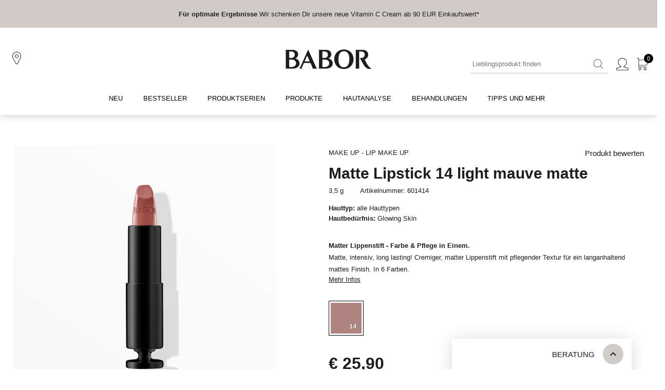

--- FILE ---
content_type: text/html; charset=UTF-8
request_url: https://at.babor.com/produkte/skincare-make-up/lip-make-up/62862-matte-lipstick-14-light-mauve-matte.html
body_size: 18658
content:
<!DOCTYPE html><html id="at-babor-com" lang="de" prefix="og: http://ogp.me/ns#"><head><meta http-equiv="Content-Type" content="text/html; charset=utf-8"><meta name="generator" content="tenant" data-company="1" data-country="AT" data-language="de" data-distributor="2" data-server="ecom-02-a" data-channel="default" data-raddress="3.143.233.192" data-datetime="2026-01-23 07:19:21"><meta name="viewport" content="width=device-width, initial-scale=1"><meta name="environment" content="pro"><meta name="description" content="Matter, cremiger &#38; langanhaltender Lippenstift ✓ intensive Farbe &#38; Pflege in Einem ✓ erhältlich in 6 Farben ✓  jetzt kaufen"><meta name="keywords" content=""><meta name="robots" content="index,follow,all"/><meta name="og:type" content="product"><meta name="og:url" content="/produkte/skincare-make-up/lip-make-up/62862-matte-lipstick-14-light-mauve-matte.html"><meta name="og:title" content="BABOR | Make up Matte Lipstick 14 light mauve matte kaufen"><meta name="og:description" content="Matter, cremiger &amp; langanhaltender Lippenstift ✓ intensive Farbe &amp; Pflege in Einem ✓ erhältlich in 6 Farben ✓  jetzt kaufen"><meta name="og:image" content="https://babor.imgix.net/products/global/img.62862.0.png?fit=fill&amp;fill=solid&amp;w=280&amp;h=280"><title>BABOR | Make up Matte Lipstick 14 light mauve matte kaufen </title><link rel="stylesheet" href="/content/js-css/components/hide-startup.css?v=f47a46f1d2402ffc23cb71597fa47e03186e5be1"><link rel="stylesheet" href="/content/js-css/bootstrap4/bootstrap-grid.css?v=f47a46f1d2402ffc23cb71597fa47e03186e5be1"><link rel="stylesheet" href="/content/js-css/default.css?v=f47a46f1d2402ffc23cb71597fa47e03186e5be1"><link rel="stylesheet" href="/content/js-css/revieve/revieve.css?v=f47a46f1d2402ffc23cb71597fa47e03186e5be1"><style nonce="YnBvemhhaWNucTBj">body {font-family:"bsr", Arial, "Helvetica Neue", Helvetica, sans-serif;}</style><script src="https://app.usercentrics.eu/browser-ui/latest/loader.js" id="usercentrics-cmp" data-settings-id="WMq9F8MZ_" async></script><script nonce="N3o1dGRtZGJqcjQw">var swiks=(swiks?swiks:{locale:[]});swiks.locale={"mmenu":{"filter_back":"Zur\u00fcck","filter_reset":"Zur\u00fccksetzen","filter_reset_all":"Alle zur\u00fccksetzen","filter_title":"Produkte filtern","filter_done":"Anwenden","products_more_categories":"mehr Kategorien","products_buy":"*products.details.buy*"}};</script><script nonce="MW1mMzRoOWt4Z2Rj" type="text/plain" data-usercentrics="Google Analytics">window.dataLayer=(window.dataLayer||[]);function gtag(){dataLayer.push(arguments);}gtag('js',new Date());
gtag("config", "G-KVQNBY664H", {"anonymize_ip":true,"allow_display_features":true,"user_id":"e1e560e5a709a6868d5c6ecae113fe8907055a5b0eed7de7b84bbbab37fadab4"});gtag("config", "AW-961465086", {"allow_ad_personalization_signals":true,"accept_incoming":true,"allow_enhanced_conversions":true});gtag("event", "view_item", {"value":25.9,"currency":"EUR","items":[{"item_id":"601414","item_name":"Matte Lipstick 14 light mauve matte","coupon":null,"currency":"EUR","index":0,"item_brand":false,"item_category":"skincare-make-up\/lip-make-up","item_list_id":false,"item_list_name":false,"item_variant":false,"price":25.9,"discount":0,"quantity":1}]});gtag("event", "view_item_list", {"items":[{"item_id":"901398","item_name":"Soul & Hand Cream Grounding","coupon":null,"currency":"EUR","index":0,"item_brand":false,"item_category":"reisegroessen","item_list_id":false,"item_list_name":false,"item_variant":false,"price":6.9,"discount":0,"quantity":1},{"item_id":"403357","item_name":"Adventskalender","coupon":null,"currency":"EUR","index":0,"item_brand":false,"item_category":"ampoule-concentrates","item_list_id":false,"item_list_name":false,"item_variant":false,"price":84.9,"discount":0,"quantity":1},{"item_id":"901514","item_name":"Derma Filler Serum","coupon":null,"currency":"EUR","index":0,"item_brand":false,"item_category":"reisegroessen","item_list_id":false,"item_list_name":false,"item_variant":false,"price":39.9,"discount":0,"quantity":1},{"item_id":"401158","item_name":"Hydra Plus","coupon":null,"currency":"EUR","index":0,"item_brand":false,"item_category":"ampoule-concentrates","item_list_id":false,"item_list_name":false,"item_variant":false,"price":24.9,"discount":0,"quantity":1},{"item_id":"403717","item_name":"Collagen-Peptide Booster Cream","coupon":null,"currency":"EUR","index":0,"item_brand":false,"item_category":"doctor-babor\/lifting","item_list_id":false,"item_list_name":false,"item_variant":false,"price":114.9,"discount":0,"quantity":1},{"item_id":"403282","item_name":"Soothing Rose Toner","coupon":null,"currency":"EUR","index":0,"item_brand":false,"item_category":"cleansing","item_list_id":false,"item_list_name":false,"item_variant":false,"price":32.9,"discount":0,"quantity":1}]});gtag("event", "view_item_list", {"items":[{"item_id":"401162","item_name":"Collagen Booster","coupon":null,"currency":"EUR","index":0,"item_brand":false,"item_category":"ampoule-concentrates","item_list_id":false,"item_list_name":false,"item_variant":false,"price":39.9,"discount":0,"quantity":1},{"item_id":"403351","item_name":"Limited Edition Set Hydra Glow","coupon":null,"currency":"EUR","index":0,"item_brand":false,"item_category":"ampoule-concentrates","item_list_id":false,"item_list_name":false,"item_variant":false,"price":24.9,"discount":0,"quantity":1},{"item_id":"403238","item_name":"Nutri Restore","coupon":null,"currency":"EUR","index":0,"item_brand":false,"item_category":"ampoule-concentrates","item_list_id":false,"item_list_name":false,"item_variant":false,"price":36.9,"discount":0,"quantity":1},{"item_id":"901398","item_name":"Soul & Hand Cream Grounding","coupon":null,"currency":"EUR","index":0,"item_brand":false,"item_category":"reisegroessen","item_list_id":false,"item_list_name":false,"item_variant":false,"price":6.9,"discount":0,"quantity":1},{"item_id":"901514","item_name":"Derma Filler Serum","coupon":null,"currency":"EUR","index":0,"item_brand":false,"item_category":"reisegroessen","item_list_id":false,"item_list_name":false,"item_variant":false,"price":39.9,"discount":0,"quantity":1},{"item_id":"401158","item_name":"Hydra Plus","coupon":null,"currency":"EUR","index":0,"item_brand":false,"item_category":"ampoule-concentrates","item_list_id":false,"item_list_name":false,"item_variant":false,"price":24.9,"discount":0,"quantity":1}]});</script><script data-server="1" src="/content/js-css/components/dist/rev.f47a46f1d2402ffc23cb71597fa47e03186e5be1/ecommerce-platform/ecommerce-platform.esm.js?v=f47a46f1d2402ffc23cb71597fa47e03186e5be1" type="module"></script><script data-server="1" src="/content/js-css/components/dist/rev.f47a46f1d2402ffc23cb71597fa47e03186e5be1/ecommerce-platform/ecommerce-platform.js?v=f47a46f1d2402ffc23cb71597fa47e03186e5be1" nomodule=""></script><script nonce="ZHowdWFjYm9wYjRn" type="text/plain" data-usercentrics="Google Tag Manager">(function(w,d,s,l,i){w[l]=w[l]||[];w[l].push({'gtm.start':new Date().getTime(),event:'gtm.js'});var f=d.getElementsByTagName(s)[0],j=d.createElement(s),dl=l!='dataLayer'?'&l='+l:'';j.async=true;j.src='https://www.googletagmanager.com/gtm.js?id='+i+dl;f.parentNode.insertBefore(j,f);})(window,document,'script','dataLayer','GTM-KPVCFP');</script><!--[if lt IE 9]><script data-server="1" src="/content/js-css/helper/html5shiv.js?v=f47a46f1d2402ffc23cb71597fa47e03186e5be1"></script><![endif]--><!--[if lt IE 10]><script data-server="1" src="/content/js-css/helper/h5f.js?v=f47a46f1d2402ffc23cb71597fa47e03186e5be1"></script><![endif]--><!--[if lt IE 9]><script data-server="1" src="/content/js-css/helper/respond.js?v=f47a46f1d2402ffc23cb71597fa47e03186e5be1"></script><![endif]--><script src="https://use.fortawesome.com/69eb9fde.js?rnd=1"></script><script nonce="Y2p5aTJ5aTJ4bHcw" type="text/plain" data-usercentrics="Emarsys">var ScarabQueue=ScarabQueue||[];(function(a,b){if(!document.getElementById(b)){var c=document.createElement("script");c.id=b,c.src=a+".scarabresearch.com/js/1F5574AE576FE7CB/scarab-v2.js";var d=document.getElementsByTagName("script")[0];d.parentNode.insertBefore(c,d)}})("https:"==document.location.protocol?"https://recommender":"http://cdn","scarab-js-api");</script><link rel="icon" type="image/x-icon" href="/favicon.ico"><link rel="canonical" itemprop="url" href="https://at.babor.com/produkte/skincare-make-up/lip-make-up/62862-matte-lipstick-14-light-mauve-matte.html"><link rel="dns-prefetch" href="//use.fonticons.com"><link rel="dns-prefetch" href="//www.googletagmanager.com/"><link rel="preconnect" href="//privacy-proxy.usercentrics.eu"></head><body class="default computer" data-has-merchant="0"><div class="page"><header aria-label="*tpl.header.label*" class="tpl-page-header" style="margin:0"><noscript><div id="tpl-noscript"><div class="inner"><p>Bitte aktivieren sie JavaScript in Ihrem Browser um alle Funktionen dieser Seite nutzen zu können.</p></div></div></noscript><ecp-mobile-header alt-logo="true" mobile="false" label-logo="*tpl.logo.label*" label-navigation="*tpl.navigation.label*"><ecp-box slot="promotionHeader" id="promotionHeader" background-color="tertiary-3" padding="4" padding-top='[3, 3, 4, 4, 4]' padding-bottom='[3, 3, 4, 4, 4]'><section role="region" aria-label="*tpl.promotions.section*"><ecp-slider per-view="1" autoplay="4000" rewind><ecp-grid-container data-id="" display="flex" align-items="center" justify-content="center"><ecp-box margin-right="2"><ecp-link use-onclick role="link" url="https://at.babor.com/"><ecp-text text-align="center" font-weight="bold" size="13px">Für optimale Ergebnisse</ecp-text></ecp-link></ecp-box><ecp-box max-width="100%"><ecp-link url="https://at.babor.com/"><ecp-text text-align="center" size="13px">Wir schenken Dir unsere neue Vitamin C Cream ab 90 EUR Einkaufswert*</ecp-text></ecp-link></ecp-box></ecp-grid-container></ecp-slider></section></ecp-box><!-- MAIN HEADER start --><ecp-box slot="header" background-color='["secondary-1", "secondary-1", "secondary-1", "secondary-1", "secondary-1"]' color='["primary-1", "primary-1", "primary-1", "primary-1", "primary-1"]' padding="4" padding-top='[3, 3, 4, 4, 4]' padding-bottom='[3, 3, 4, 4, 4]'><ecp-grid-container display="flex" justify-content="center"><ecp-box width="100%" max-width="1400px"><ecp-grid-container display="flex" align-items="center" justify-content="space-between"><ecp-grid-container display="flex" flex="fill" align-items="center"><ecp-grid-container display='["block", "block", "none", "none", "none"]'><div id="burger"><ecp-button data-toggle="burger" colorscheme="link"><ecp-text line-height="1" color="primary-1"><ecp-icon name="menu"></ecp-icon></ecp-text></ecp-button></div></ecp-grid-container><ecp-grid-container column-width='[6,6,12,12,12]' display="flex" align-items="center" margin-left="3" style="min-height:50px;"><ecp-button caption="*tpl.spafinder.label*" type="link" colorscheme="link" url="/merchants/search"><ecp-text line-height="1" color='["primary-1", "primary-1", "primary-1", "primary-1", "primary-1"]'><i class="fa fa-"></i><ecp-icon name="location"></ecp-icon></ecp-text></ecp-button><ecp-grid-container column-width="9" display='["none","none","flex","flex","flex"]' padding-left="2"></ecp-grid-container></ecp-grid-container></ecp-grid-container><ecp-grid-container flex="fill" display="flex" align-items="center" justify-content="flex-end"><ecp-grid-container display='["none", "none", "block", "block", "block"]'><ecp-box width="300px"><ecp-searchover 
              form-label="*tpl.search.desktop.label*"
              button-label="*tpl.search.submit*"
              value="" 
              placeholder="Lieblingsprodukt finden"
              search-title="Lieblingsprodukt finden"
              result-title="Produkte"
              result-link="alle Produkte anzeigen"
            ></ecp-searchover></ecp-box></ecp-grid-container><ecp-popover event-mode='["none", "none", "hover", "hover", "hover"]'><ecp-grid-container slot="trigger" display="flex" align-items="center" margin-right='[3, 3, 4, 4, 4]'><ecp-button caption="*tpl.account.label*" type="link" colorscheme="link" url="/shop/account/dashboard"><ecp-text line-height="1" color='["primary-1", "primary-1", "primary-1", "primary-1", "primary-1"]'><ecp-icon name="user"></ecp-icon></ecp-text></ecp-button></ecp-grid-container><ecp-box background-color="secondary-1" padding="4" padding-top="4" padding-bottom="2"><nav aria-label="*tpl.account.label*" role="menu"><ecp-button caption="Anmelden" type="link" url="/shop/account/dashboard" label="Anmelden"></ecp-button><ecp-box height="1px" background-color="secondary-3" margin-top="4" margin-bottom="4"></ecp-box><ecp-grid-container display="flex" wrap="nowrap" align-items="center" margin-top="4" margin-bottom="4"><ecp-box margin-right="3"><i class="fa fa-subscription"></i></ecp-box><ecp-box><ecp-link label="Mein Konto" size="13px" text-transform='uppercase' url="/shop/account/dashboard">Mein Konto</ecp-link></ecp-box></ecp-grid-container><ecp-grid-container display="flex" wrap="nowrap" align-items="center" margin-top="4" margin-bottom="4"><ecp-box margin-right="3"><i class="fa fa-shopping-bag"></i></ecp-box><ecp-box><ecp-link label="Meine Bestellungen" size="13px" text-transform='uppercase' url="/shop/account/orders">Meine Bestellungen</ecp-link></ecp-box></ecp-grid-container><ecp-grid-container display="flex" wrap="nowrap" align-items="center" margin-top="4" margin-bottom="4"><ecp-box margin-right="3"><i class="fa fa-settings"></i></ecp-box><ecp-box><ecp-link label="Meine Daten" size="13px" text-transform='uppercase' url="/shop/account/address">Meine Daten</ecp-link></ecp-box></ecp-grid-container></nav></ecp-box></ecp-popover><ecp-ajax-container data-role="cart-control-container" action="/ajax/cart/control" aria-label="*tpl.cart.label*"><ecp-grid-container display="flex" align-items="center"><ecp-button caption="*tpl.cart.label*" type="link" colorscheme="link" target="_self" url="/shop/cart/view"><ecp-text line-height="1" color='["primary-1", "primary-1", "primary-1", "primary-1", "primary-1"]'><ecp-icon name="bag"></ecp-icon></ecp-text><div style="position: absolute; top: -8px; right: -16px;"><ecp-box background-color="primary-1" width="18px" height="18px" border-radius="50%" margin-right="3"><ecp-grid-container display="flex" align-items="center" justify-content="center" fullheight><ecp-text size="11px" color="secondary-1">0</ecp-text></ecp-grid-container></ecp-box></div></ecp-button></ecp-grid-container></ecp-ajax-container></ecp-grid-container></ecp-grid-container></ecp-box></ecp-grid-container></ecp-box><!-- MAIN HEADER end --><!-- MAIN NAV start --><div slot="nav"><!-- HEADER DUPLICATE start --><ecp-grid-container display='["block", "block", "none", "none", "none"]'><ecp-box height="50px"></ecp-box><ecp-box padding="4" display='["block", "block", "none", "none", "none"]'><ecp-grid-container display="flex" justify-content="center"><ecp-box width="100%" max-width="1400px"><ecp-grid-container display="flex" align-items="center" justify-content="space-between"><ecp-grid-container display="flex" align-items="center"><ecp-grid-container display='["block", "block", "none", "none", "none"]'><div id="mobileNavClose"><ecp-button data-toggle="mobile-nav-close" colorscheme="link"><ecp-text line-height="1"><ecp-icon name="close" /></ecp-text></ecp-button></div></ecp-grid-container></ecp-grid-container><ecp-grid-container display="flex" align-items="center"><ecp-grid-container display="flex" align-items="center" margin-right="3"><ecp-button caption="*tpl.spafinder.label*" type="link" colorscheme="link" url="/merchants/search"><ecp-text line-height="1"><ecp-icon name="location"></ecp-icon></ecp-text></ecp-button></ecp-grid-container><ecp-grid-container display="flex" align-items="center" margin-right='["0", "0", "4", "4", "4"]'><ecp-button caption="*tpl.account.label*" type="link" colorscheme="link" url="/shop/account/dashboard"><ecp-text line-height="1"><ecp-icon name="user"></ecp-icon></ecp-text></ecp-button><ecp-grid-container display='["none", "none", "block", "block", "block"]'><ecp-link size="13px" url="/shop/account/dashboard">Mein BABOR</ecp-link></ecp-grid-container></ecp-grid-container></ecp-grid-container></ecp-grid-container></ecp-box></ecp-grid-container></ecp-box></ecp-grid-container><!-- HEADER DUPLICATE end--><ecp-grid-container display='["block", "block", "none", "none", "none"]'><ecp-box padding-left="4" padding-right="4"><ecp-grid-container display="flex"><ecp-grid-container column-width='12' display="flex" align-items="center" padding-right="1"><ecp-box background-color="secondary-3" padding="4" width="100%"><ecp-link size="13px" url="/shop/account/dashboard">Mein BABOR</ecp-link></ecp-box></ecp-grid-container></ecp-grid-container></ecp-box></ecp-grid-container><ecp-box padding-left="4" padding-right="4"><ecp-grid-container display="flex" justify-content="center"><ecp-box width="100%" max-width="1400px"><ecp-grid-container display='["block", "block", "flex", "flex", "flex"]' align-items="center" justify-content="center"><ecp-grid-container role="menubar" display='["block", "block", "flex", "flex", "flex"]' align-items="center" justify-content="flex-start"><ecp-box margin-right='["0", "0", "3", "3", "3"]'><ecp-nav-subnav><ecp-box slot="trigger" padding="4" padding-bottom="4.5"><!-- false --><ecp-grid-container display='["flex", "flex", "block", "block", "block"]' align-items="center" justify-content="space-between"><ecp-link 
                expanded="false" 
                rel="noopener noreferrer" 
                target="_self" 
                url="/produkte/news" 
                role="menuitem"
                tabindex="-1"
                              ><ecp-headline class="" color="primary-1" size="13px" type="h3">NEU</ecp-headline></ecp-link></ecp-grid-container></ecp-box></ecp-nav-subnav></ecp-box><ecp-box margin-right='["0", "0", "3", "3", "3"]'><ecp-nav-subnav><ecp-box slot="trigger" padding="4" padding-bottom="4.5"><!-- false --><ecp-grid-container display='["flex", "flex", "block", "block", "block"]' align-items="center" justify-content="space-between"><ecp-link 
                expanded="false" 
                rel="noopener noreferrer" 
                target="_self" 
                url="/promotions/bestseller" 
                role="menuitem"
                tabindex="0"
                              ><ecp-headline class="" color="primary-1" size="13px" type="h3">Bestseller</ecp-headline></ecp-link></ecp-grid-container></ecp-box></ecp-nav-subnav></ecp-box><ecp-box margin-right='["0", "0", "3", "3", "3"]'><ecp-nav-subnav has-collapsable><ecp-box slot="trigger" padding="4" padding-bottom="4.5"><!-- true --><ecp-grid-container display='["flex", "flex", "block", "block", "block"]' align-items="center" justify-content="space-between"><ecp-link 
                expanded="false" 
                rel="noopener noreferrer" 
                target="_self" 
                url="/produkte/produktserien/line" 
                role="menuitem"
                tabindex="0"
                aria-haspopup="true"              ><ecp-headline class="" color="primary-1" size="13px" type="h3">Produktserien</ecp-headline></ecp-link><ecp-grid-container display='["block", "block", "none", "none", "none"]'><div id="subnav-element-2-open"><ecp-button colorscheme="link" data-toggle="subnav-open" data-info="subnav-element-2"><ecp-text color="primary-1"><ecp-icon name="plus"></ecp-icon></ecp-text></ecp-button></div><div id="subnav-element-2-close" style="display: none"><ecp-button colorscheme="link" data-toggle="subnav-close" data-info="subnav-element-2"><ecp-text color="primary-1"><ecp-icon name="minus"></ecp-icon></ecp-text></ecp-button></div></ecp-grid-container></ecp-grid-container></ecp-box><ecp-box slot="subnav-element"><div id="subnav-element-2" class="subnav-element"><ecp-grid-container display="flex" justify-content="center" padding="4" padding-top='[0, 0, 4, 4, 4]'><ecp-box width="100%" max-width="1400px"><ecp-grid-container display='["block", "block", "flex", "flex", "flex"]' align-items="flex-start" justify-content="space-between" margin-left='["0", "0", "5", "5", "5"]' margin-right='["0", "0", "5", "5", "5"]'><ecp-grid-container display='["block", "block", "flex", "flex", "flex"]' align-items="flex-start" justify-content="flex-start" role="menu" aria-label="Produktserien"><ecp-box margin-right='["0", "0", "6", "6", "6"]' margin-bottom='["0", "0", "4", "4", "4"]'><ecp-box margin-top="3"><ecp-link tabindex="0" role="menuitem" size="14px" upper-case url="/produkte/doctor-babor/line/31934">DOCTOR BABOR</ecp-link></ecp-box><ecp-box margin-top="3"><ecp-link tabindex="0" role="menuitem" size="14px" upper-case url="/produkte/ampoule-concentrates/line/30200">AMPOULE CONCENTRATES</ecp-link></ecp-box><ecp-box margin-top="3"><ecp-link tabindex="0" role="menuitem" size="14px" upper-case url="/produkte/cleansing/line/31988">CLEANSING</ecp-link></ecp-box><ecp-box margin-top="3"><ecp-link tabindex="0" role="menuitem" size="14px" upper-case url="/produkte/make-up/line/31973">MAKE UP</ecp-link></ecp-box></ecp-box><ecp-box margin-right='["0", "0", "6", "6", "6"]' margin-bottom='["0", "0", "4", "4", "4"]'><ecp-box margin-top="3"><ecp-link tabindex="0" role="menuitem" size="14px" upper-case url="/produkte/skinovage/line/31981">SKINOVAGE</ecp-link></ecp-box><ecp-box margin-top="3"><ecp-link tabindex="0" role="menuitem" size="14px" upper-case url="/produkte/microbiomic/line/32006">Microbiomic</ecp-link></ecp-box><ecp-box margin-top="3"><ecp-link tabindex="0" role="menuitem" size="14px" upper-case url="/produkte/soul-body/line/32005">SOUL &#38; BODY</ecp-link></ecp-box><ecp-box margin-top="3"><ecp-link tabindex="0" role="menuitem" size="14px" upper-case url="/produkte/reisegroessen/line/31980">REISEGRÖSSEN</ecp-link></ecp-box></ecp-box><ecp-box margin-right='["0", "0", "6", "6", "6"]' margin-bottom='["0", "0", "4", "4", "4"]'><ecp-box margin-top="3"><ecp-link tabindex="0" role="menuitem" size="14px" upper-case url="/produkte/hsr-lifting/line/30600">HSR LIFTING</ecp-link></ecp-box><ecp-box margin-top="3"><ecp-link tabindex="0" role="menuitem" size="14px" upper-case url="/produkte/gutscheine/line/31935">GUTSCHEINE</ecp-link></ecp-box><ecp-box margin-top="3"><ecp-link tabindex="0" role="menuitem" size="14px" upper-case url="/produkte/sea-creation/line/30500">SEA CREATION</ecp-link></ecp-box><ecp-box margin-top="3"><ecp-link tabindex="0" role="menuitem" size="14px" upper-case url="/produkte/doctor-babor-pro/line/31962">DOCTOR BABOR PRO</ecp-link></ecp-box></ecp-box></ecp-grid-container><ecp-grid-container display='["none", "none", "flex", "flex", "flex"]' align-items="flex-start" justify-content="flex-start"><ecp-grid-container display='["block", "block", "flex", "flex", "flex"]' align-items="flex-start" justify-content="flex-start"><ecp-box margin-right='["0", "0", "4", "4", "4"]'><ecp-box margin-top="3"><ecp-link tabindex="0" role="menuitem" size="12px" url="/produkte/news">Produktneuheiten</ecp-link></ecp-box><ecp-box margin-top="3"><ecp-link tabindex="0" role="menuitem" size="12px" url="/produkte/sets">Sets &#38; Angebote</ecp-link></ecp-box><ecp-box margin-top="3"><ecp-link tabindex="0" role="menuitem" size="12px" url="/produkte/offers">Angebote</ecp-link></ecp-box><ecp-box margin-top="3"><ecp-link tabindex="0" role="menuitem" size="12px" url="/produkte/vouchers/61701-babor-gutschein-zum-drucken.html">Gutscheine</ecp-link></ecp-box><ecp-box margin-top="3"><ecp-link tabindex="0" role="menuitem" size="12px" url="/produkte/giftideas">Geschenkideen</ecp-link></ecp-box><ecp-box margin-top="3"><ecp-link tabindex="0" role="menuitem" size="12px" url="/bpoints/benefits">Treueprogramm</ecp-link></ecp-box><ecp-box margin-top="3"><ecp-link tabindex="0" role="menuitem" size="12px" url="/story/1756/wissen/anti-aging-wirkstoff-retinol">Retinol</ecp-link></ecp-box><ecp-box margin-top="3"><ecp-link tabindex="0" role="menuitem" size="12px" url="/inspiration/gesicht/hyaluron">Hyaluron</ecp-link></ecp-box><ecp-box margin-top="3"><ecp-link tabindex="0" role="menuitem" size="12px" url="/hautwissen/kollagen">Kollagen</ecp-link></ecp-box><ecp-box margin-top="3"><ecp-link tabindex="0" role="menuitem" size="12px" url="/hautwissen/vitamin-c">Vitamin C</ecp-link></ecp-box></ecp-box></ecp-grid-container><ecp-box margin-left='["0", "0", "6", "6", "6"]'><ecp-box margin-top="3"><ecp-link size="12px" url="/advisor/service"><img loading="lazy" role="menuitem" height="200px" src="/content/images/teaser/produkt-advice.jpg" alt="*navigator.teaser*" aria-label="*navigator.teaser*" /></ecp-link></ecp-box></ecp-box></ecp-grid-container></ecp-grid-container></ecp-box></ecp-grid-container></div></ecp-box></ecp-nav-subnav></ecp-box><ecp-box margin-right='["0", "0", "3", "3", "3"]'><ecp-nav-subnav has-collapsable><ecp-box slot="trigger" padding="4" padding-bottom="4.5"><!-- true --><ecp-grid-container display='["flex", "flex", "block", "block", "block"]' align-items="center" justify-content="space-between"><ecp-link 
                expanded="false" 
                rel="noopener noreferrer" 
                target="_self" 
                url="/produkte/produkte/all" 
                role="menuitem"
                tabindex="0"
                aria-haspopup="true"              ><ecp-headline class="" color="primary-1" size="13px" type="h3">Produkte</ecp-headline></ecp-link><ecp-grid-container display='["block", "block", "none", "none", "none"]'><div id="subnav-element-3-open"><ecp-button colorscheme="link" data-toggle="subnav-open" data-info="subnav-element-3"><ecp-text color="primary-1"><ecp-icon name="plus"></ecp-icon></ecp-text></ecp-button></div><div id="subnav-element-3-close" style="display: none"><ecp-button colorscheme="link" data-toggle="subnav-close" data-info="subnav-element-3"><ecp-text color="primary-1"><ecp-icon name="minus"></ecp-icon></ecp-text></ecp-button></div></ecp-grid-container></ecp-grid-container></ecp-box><ecp-box slot="subnav-element"><div id="subnav-element-3" class="subnav-element"><ecp-grid-container display="flex" justify-content="center" padding="4" padding-top='[0, 0, 4, 4, 4]'><ecp-box width="100%" max-width="1400px"><ecp-grid-container display='["block", "block", "flex", "flex", "flex"]' align-items="flex-start" justify-content="space-between" margin-left='["0", "0", "5", "5", "5"]' margin-right='["0", "0", "5", "5", "5"]'><ecp-grid-container display='["block", "block", "flex", "flex", "flex"]' align-items="flex-start" justify-content="flex-start" role="menu" aria-label="Produkte"><ecp-box margin-right='["0", "0", "6", "6", "6"]' margin-bottom='["0", "0", "4", "4", "4"]'><ecp-box margin-top="3"><ecp-link tabindex="0" role="menuitem" size="14px"  url="/produkte/peeling/all/tags/147">Peeling</ecp-link></ecp-box><ecp-box margin-top="3"><ecp-link tabindex="0" role="menuitem" size="14px"  url="/produkte/ampullen/all/tags/155">Ampullen</ecp-link></ecp-box><ecp-box margin-top="3"><ecp-link tabindex="0" role="menuitem" size="14px"  url="/produkte/serum/all/tags/156">Serum</ecp-link></ecp-box><ecp-box margin-top="3"><ecp-link tabindex="0" role="menuitem" size="14px"  url="/produkte/bb-cream/all/tags/166">BB Cream</ecp-link></ecp-box><ecp-box margin-top="3"><ecp-link tabindex="0" role="menuitem" size="14px"  url="/produkte/gesichtsreinigung/all/tags/635">Gesichtsreinigung</ecp-link></ecp-box></ecp-box><ecp-box margin-right='["0", "0", "6", "6", "6"]' margin-bottom='["0", "0", "4", "4", "4"]'><ecp-box margin-top="3"><ecp-link tabindex="0" role="menuitem" size="14px"  url="/produkte/gesichtswasser-toner/all/tags/636">Gesichtswasser &#38; -Toner</ecp-link></ecp-box><ecp-box margin-top="3"><ecp-link tabindex="0" role="menuitem" size="14px"  url="/produkte/gesichtspflege/all/tags/637">Gesichtspflege</ecp-link></ecp-box><ecp-box margin-top="3"><ecp-link tabindex="0" role="menuitem" size="14px"  url="/produkte/augenpflege/all/tags/638">Augenpflege</ecp-link></ecp-box><ecp-box margin-top="3"><ecp-link tabindex="0" role="menuitem" size="14px"  url="/produkte/gesichtsmaske/all/tags/639">Gesichtsmaske</ecp-link></ecp-box><ecp-box margin-top="3"><ecp-link tabindex="0" role="menuitem" size="14px"  url="/produkte/make-up/all/tags/640">Make-Up</ecp-link></ecp-box></ecp-box><ecp-box margin-right='["0", "0", "6", "6", "6"]' margin-bottom='["0", "0", "4", "4", "4"]'><ecp-box margin-top="3"><ecp-link tabindex="0" role="menuitem" size="14px"  url="/produkte/koerperpflege/all/tags/641">Körperpflege</ecp-link></ecp-box><ecp-box margin-top="3"><ecp-link tabindex="0" role="menuitem" size="14px"  url="/produkte/uv-schutz/all/tags/643">UV-Schutz</ecp-link></ecp-box><ecp-box margin-top="3"><ecp-link tabindex="0" role="menuitem" size="14px"  url="/produkte/home/all/tags/644">Home</ecp-link></ecp-box></ecp-box></ecp-grid-container><ecp-grid-container display='["none", "none", "flex", "flex", "flex"]' align-items="flex-start" justify-content="flex-start"><ecp-grid-container display='["block", "block", "flex", "flex", "flex"]' align-items="flex-start" justify-content="flex-start"><ecp-box margin-right='["0", "0", "4", "4", "4"]'><ecp-box margin-top="3"><ecp-link tabindex="0" role="menuitem" size="12px" url="/produkte/news">Produktneuheiten</ecp-link></ecp-box><ecp-box margin-top="3"><ecp-link tabindex="0" role="menuitem" size="12px" url="/produkte/sets">Sets &#38; Angebote</ecp-link></ecp-box><ecp-box margin-top="3"><ecp-link tabindex="0" role="menuitem" size="12px" url="/produkte/offers">Angebote</ecp-link></ecp-box><ecp-box margin-top="3"><ecp-link tabindex="0" role="menuitem" size="12px" url="/produkte/vouchers/61701-babor-gutschein-zum-drucken.html">Gutscheine</ecp-link></ecp-box><ecp-box margin-top="3"><ecp-link tabindex="0" role="menuitem" size="12px" url="/produkte/giftideas">Geschenkideen</ecp-link></ecp-box><ecp-box margin-top="3"><ecp-link tabindex="0" role="menuitem" size="12px" url="/bpoints/benefits">Treueprogramm</ecp-link></ecp-box><ecp-box margin-top="3"><ecp-link tabindex="0" role="menuitem" size="12px" url="/story/1756/wissen/anti-aging-wirkstoff-retinol">Retinol</ecp-link></ecp-box><ecp-box margin-top="3"><ecp-link tabindex="0" role="menuitem" size="12px" url="/inspiration/gesicht/hyaluron">Hyaluron</ecp-link></ecp-box><ecp-box margin-top="3"><ecp-link tabindex="0" role="menuitem" size="12px" url="/hautwissen/kollagen">Kollagen</ecp-link></ecp-box><ecp-box margin-top="3"><ecp-link tabindex="0" role="menuitem" size="12px" url="/hautwissen/vitamin-c">Vitamin C</ecp-link></ecp-box></ecp-box></ecp-grid-container><ecp-box margin-left='["0", "0", "6", "6", "6"]'><ecp-box margin-top="3"><ecp-link size="12px" url="/advisor/service"><img loading="lazy" role="menuitem" height="200px" src="/content/images/teaser/produkt-advice.jpg" alt="*navigator.teaser*" aria-label="*navigator.teaser*" /></ecp-link></ecp-box></ecp-box></ecp-grid-container></ecp-grid-container></ecp-box></ecp-grid-container></div></ecp-box></ecp-nav-subnav></ecp-box><ecp-box margin-right='["0", "0", "3", "3", "3"]'><ecp-nav-subnav><ecp-box slot="trigger" padding="4" padding-bottom="4.5"><!-- false --><ecp-grid-container display='["flex", "flex", "block", "block", "block"]' align-items="center" justify-content="space-between"><ecp-link 
                expanded="false" 
                rel="noopener noreferrer" 
                target="_self" 
                url="javascript:try{Revieve.API.show();}catch(e){};" 
                role="menuitem"
                tabindex="0"
                              ><ecp-headline class="" color="primary-1" size="13px" type="h3">Hautanalyse</ecp-headline></ecp-link></ecp-grid-container></ecp-box></ecp-nav-subnav></ecp-box><ecp-box margin-right='["0", "0", "3", "3", "3"]'><ecp-nav-subnav><ecp-box slot="trigger" padding="4" padding-bottom="4.5"><!-- false --><ecp-grid-container display='["flex", "flex", "block", "block", "block"]' align-items="center" justify-content="space-between"><ecp-link 
                expanded="false" 
                rel="noopener noreferrer" 
                target="_self" 
                url="/expert-method/beauty-workout" 
                role="menuitem"
                tabindex="0"
                              ><ecp-headline class="" color="primary-1" size="13px" type="h3">Behandlungen</ecp-headline></ecp-link></ecp-grid-container></ecp-box></ecp-nav-subnav></ecp-box><ecp-box margin-right='["0", "0", "3", "3", "3"]'><ecp-nav-subnav has-collapsable><ecp-box slot="trigger" padding="4" padding-bottom="4.5"><!-- true --><ecp-grid-container display='["flex", "flex", "block", "block", "block"]' align-items="center" justify-content="space-between"><ecp-link 
                expanded="false" 
                rel="noopener noreferrer" 
                target="_self" 
                url="#" 
                role="menuitem"
                tabindex="0"
                aria-haspopup="true"              ><ecp-headline class="additionals" color="primary-1" size="13px" type="h3">TIPPS UND MEHR</ecp-headline></ecp-link><ecp-grid-container display='["block", "block", "none", "none", "none"]'><div id="subnav-element-6-open"><ecp-button colorscheme="link" data-toggle="subnav-open" data-info="subnav-element-6"><ecp-text color="primary-1"><ecp-icon name="plus"></ecp-icon></ecp-text></ecp-button></div><div id="subnav-element-6-close" style="display: none"><ecp-button colorscheme="link" data-toggle="subnav-close" data-info="subnav-element-6"><ecp-text color="primary-1"><ecp-icon name="minus"></ecp-icon></ecp-text></ecp-button></div></ecp-grid-container></ecp-grid-container></ecp-box><ecp-box slot="subnav-element"><div id="subnav-element-6" class="subnav-element"><ecp-grid-container display="flex" justify-content="center" padding="4" padding-top='[0, 0, 4, 4, 4]'><ecp-box width="100%" max-width="1400px"><ecp-grid-container display='["block", "block", "flex", "flex", "flex"]' align-items="flex-start" justify-content="space-between" margin-left='["0", "0", "5", "5", "5"]' margin-right='["0", "0", "5", "5", "5"]'><ecp-grid-container display='["block", "block", "flex", "flex", "flex"]' align-items="flex-start" justify-content="flex-start" role="menu" aria-label="TIPPS UND MEHR"><ecp-box margin-right='["0", "0", "6", "6", "6"]' margin-bottom='["0", "0", "4", "4", "4"]'><ecp-headline margin-top='["3", "0", "3", "3", "3"]' size="14px" type="h4" font-weight="bold">Hautpflegeroutinen</ecp-headline><ecp-box margin-top="3"><ecp-link tabindex="0" role="menuitem" size="14px"  url="/service/hautpflegeroutinen">Hautpflegeroutinen</ecp-link></ecp-box><ecp-box margin-top="3"><ecp-link tabindex="0" role="menuitem" size="14px"  url="/stories">Magazin</ecp-link></ecp-box><ecp-box margin-top="3"><ecp-link tabindex="0" role="menuitem" size="14px"  url="/hautwissen/ampullen">Ampullen Guide</ecp-link></ecp-box><ecp-box margin-top="3"><ecp-link tabindex="0" role="menuitem" size="14px"  url="/expert-circle/austria">Expert Circle</ecp-link></ecp-box></ecp-box><ecp-box margin-right='["0", "0", "6", "6", "6"]' margin-bottom='["0", "0", "4", "4", "4"]'><ecp-headline margin-top='["3", "0", "3", "3", "3"]' size="14px" type="h4" font-weight="bold">Wissen</ecp-headline><ecp-box margin-top="3"><ecp-link tabindex="0" role="menuitem" size="14px"  url="/wirkstoffglossar/uebersicht">Wirkstoff Glossar</ecp-link></ecp-box><ecp-box margin-top="3"><ecp-link tabindex="0" role="menuitem" size="14px"  url="/hautwissen/hauttypen">Hauttypen</ecp-link></ecp-box><ecp-box margin-top="3"><ecp-link tabindex="0" role="menuitem" size="14px"  url="/inspiration/couperose">Couperose</ecp-link></ecp-box><ecp-box margin-top="3"><ecp-link tabindex="0" role="menuitem" size="14px"  url="/inspiration/neurodermitis">Neurodermitis</ecp-link></ecp-box><ecp-box margin-top="3"><ecp-link tabindex="0" role="menuitem" size="14px"  url="/hautwissen/gesichtsreinigung">Gesichtsreinigung</ecp-link></ecp-box><ecp-box margin-top="3"><ecp-link tabindex="0" role="menuitem" size="14px"  url="/hautwissen/serum-gesicht">Gesichtsserum</ecp-link></ecp-box></ecp-box><ecp-box margin-right='["0", "0", "6", "6", "6"]' margin-bottom='["0", "0", "4", "4", "4"]'><ecp-headline margin-top='["3", "0", "3", "3", "3"]' size="14px" type="h4" font-weight="bold">Nachhaltigkeit</ecp-headline><ecp-box margin-top="3"><ecp-link tabindex="0" role="menuitem" size="14px"  url="/110/service/babor/about/ueber-babor">Über BABOR</ecp-link></ecp-box><ecp-box margin-top="3"><ecp-link tabindex="0" role="menuitem" size="14px"  url="/service/babor/nachhaltigkeit-verantwortung">Nachhaltigkeit</ecp-link></ecp-box><ecp-box margin-top="3"><ecp-link tabindex="0" role="menuitem" size="14px"  url="/newsletter/subscribe">Newsletter</ecp-link></ecp-box><ecp-box margin-top="3"><ecp-link tabindex="0" role="menuitem" size="14px"  url="/service/online-hautanalyse">Kostenlose Hautanalyse</ecp-link></ecp-box><ecp-box margin-top="3"><ecp-link tabindex="0" role="menuitem" size="14px"  url="/expert-method/beauty-workout">The Expert Method</ecp-link></ecp-box><ecp-box margin-top="3"><ecp-link tabindex="0" role="menuitem" size="14px"  url="/doctor-babor-pro/professional-grade-skin-solutions">DOCTOR BABOR Pro</ecp-link></ecp-box><ecp-box margin-top="3"><ecp-link tabindex="0" role="menuitem" size="14px"  url="/104/service/babor/professionals">Professionals</ecp-link></ecp-box></ecp-box></ecp-grid-container><ecp-grid-container display='["none", "none", "flex", "flex", "flex"]' align-items="flex-start" justify-content="flex-start"><ecp-grid-container display='["block", "block", "flex", "flex", "flex"]' align-items="flex-start" justify-content="flex-start"><ecp-box margin-right='["0", "0", "4", "4", "4"]'><ecp-box margin-top="3"><ecp-link tabindex="0" role="menuitem" size="12px" url="/produkte/news">Produktneuheiten</ecp-link></ecp-box><ecp-box margin-top="3"><ecp-link tabindex="0" role="menuitem" size="12px" url="/produkte/sets">Sets &#38; Angebote</ecp-link></ecp-box><ecp-box margin-top="3"><ecp-link tabindex="0" role="menuitem" size="12px" url="/produkte/offers">Angebote</ecp-link></ecp-box><ecp-box margin-top="3"><ecp-link tabindex="0" role="menuitem" size="12px" url="/produkte/vouchers/61701-babor-gutschein-zum-drucken.html">Gutscheine</ecp-link></ecp-box><ecp-box margin-top="3"><ecp-link tabindex="0" role="menuitem" size="12px" url="/produkte/giftideas">Geschenkideen</ecp-link></ecp-box><ecp-box margin-top="3"><ecp-link tabindex="0" role="menuitem" size="12px" url="/bpoints/benefits">Treueprogramm</ecp-link></ecp-box><ecp-box margin-top="3"><ecp-link tabindex="0" role="menuitem" size="12px" url="/story/1756/wissen/anti-aging-wirkstoff-retinol">Retinol</ecp-link></ecp-box><ecp-box margin-top="3"><ecp-link tabindex="0" role="menuitem" size="12px" url="/inspiration/gesicht/hyaluron">Hyaluron</ecp-link></ecp-box><ecp-box margin-top="3"><ecp-link tabindex="0" role="menuitem" size="12px" url="/hautwissen/kollagen">Kollagen</ecp-link></ecp-box><ecp-box margin-top="3"><ecp-link tabindex="0" role="menuitem" size="12px" url="/hautwissen/vitamin-c">Vitamin C</ecp-link></ecp-box></ecp-box></ecp-grid-container><ecp-box margin-left='["0", "0", "6", "6", "6"]'><ecp-box margin-top="3"><ecp-link size="12px" url="/advisor/service"><img loading="lazy" role="menuitem" height="200px" src="/content/images/teaser/produkt-advice.jpg" alt="*navigator.teaser*" aria-label="*navigator.teaser*" /></ecp-link></ecp-box></ecp-box></ecp-grid-container></ecp-grid-container></ecp-box></ecp-grid-container></div></ecp-box></ecp-nav-subnav></ecp-box></ecp-grid-container><!-- MOBILE HIGHLIGHTS start --><ecp-grid-container display='["block", "block", "none", "none", "none"]'><ecp-nav-subnav><ecp-box slot="nav-element" padding="4"><ecp-grid-container display='["flex", "flex", "block", "block", "block"]' align-items="center" justify-content="space-between"><ecp-headline size="13px" type="h3">Highlights</ecp-headline><ecp-grid-container display=''><div id="subnav-element-highlights-open"><ecp-button colorscheme="link" data-toggle="subnav-open" data-info="subnav-element-highlights"><ecp-text color="primary-1"><ecp-icon name="plus"></ecp-icon></ecp-text></ecp-button></div><div id="subnav-element-highlights-close" style="display: none"><ecp-button colorscheme="link" data-toggle="subnav-close" data-info="subnav-element-highlights"><ecp-text color="primary-1"><ecp-icon name="minus"></ecp-icon></ecp-text></ecp-button></div></ecp-grid-container></ecp-grid-container></ecp-box><ecp-box slot="subnav-element"><div id="subnav-element-highlights" class="subnav-element"><ecp-grid-container display="flex" justify-content="center" padding="4"><ecp-box width="100%" max-width="1400px"><ecp-grid-container display='["block", "block", "flex", "flex", "flex"]' align-items="flex-start" justify-content="space-between" margin-left='["0", "0", "5", "5", "5"]' margin-right='["0", "0", "5", "5", "5"]'><ecp-grid-container display='["block", "block", "flex", "flex", "flex"]' align-items="flex-start" justify-content="flex-start"><ecp-box margin-top="3"><ecp-link size="14px" url="/produkte/news">Produktneuheiten</ecp-link></ecp-box><ecp-box margin-top="3"><ecp-link size="14px" url="/produkte/sets">Sets &#38; Angebote</ecp-link></ecp-box><ecp-box margin-top="3"><ecp-link size="14px" url="/produkte/offers">Angebote</ecp-link></ecp-box><ecp-box margin-top="3"><ecp-link size="14px" url="/produkte/vouchers/61701-babor-gutschein-zum-drucken.html">Gutscheine</ecp-link></ecp-box><ecp-box margin-top="3"><ecp-link size="14px" url="/produkte/giftideas">Geschenkideen</ecp-link></ecp-box><ecp-box margin-top="3"><ecp-link size="14px" url="/bpoints/benefits">Treueprogramm</ecp-link></ecp-box><ecp-box margin-top="3"><ecp-link size="14px" url="/story/1756/wissen/anti-aging-wirkstoff-retinol">Retinol</ecp-link></ecp-box><ecp-box margin-top="3"><ecp-link size="14px" url="/inspiration/gesicht/hyaluron">Hyaluron</ecp-link></ecp-box><ecp-box margin-top="3"><ecp-link size="14px" url="/hautwissen/kollagen">Kollagen</ecp-link></ecp-box><ecp-box margin-top="3"><ecp-link size="14px" url="/hautwissen/vitamin-c">Vitamin C</ecp-link></ecp-box></ecp-grid-container></ecp-grid-container></ecp-box></ecp-grid-container></div></ecp-box></ecp-nav-subnav></ecp-grid-container><!-- MOBILE HIGHLIGHTS end --></ecp-grid-container></ecp-box></ecp-grid-container></ecp-box></div><!-- MAIN NAV end--></ecp-mobile-header><!-- MOBILE SEARCHBAR start --><ecp-grid-container display='["block", "block", "none", "none", "none"]'><div style="position: relative; z-index:999; box-shadow: 0px 0px 15px 0px rgba(0, 0, 0, 0.25)"><ecp-box background-color="secondary-1"><ecp-searchover 
            form-label="*tpl.search.mobile.label*"
            button-label="*tpl.search.submit*"
            value="" 
            placeholder="Lieblingsprodukt finden"
            search-title="Lieblingsprodukt finden"
            result-title="Produkte"
            result-link="alle Produkte anzeigen"
          ></ecp-searchover></ecp-box></div></ecp-grid-container><!-- MOBILE SEARCHBAR end --><ecp-mobile-advisor></ecp-mobile-advisor></header><main><div id="main"><section><div class="container-fluid"><meta name="cms:selectable" content="1"/><!-- output.time: Fri, 23 Jan 2026 07:19:21 +0100 --><div class="cms-container bsv4" data-cms-layout="container"><div class="container"><div class="row cms-row row-mt-nl row-mb-md" data-swx-id="0" data-swx-columns="1" ><div class="d-lg-block d-md-block d-sm-block d-block cms-column col-12 col-sm-12 col-md-12 first-column last-column" data-swx-id="103"  data-swx-name="Product Details" data-swx-columns="12" data-swx-type="system" data-swx-flavor="2" data-swx-devices="d,t,l,p"><div class="cms-column-container"><div class="product"><div class="cms-container"><section id="sticky-cart" data-sticky-target="#sticky-target"></section><section id="product-display"><div class="facts"><div class="container-wrapper"><ecp-grid-container margin-top="-5" margin-bottom="5" display="flex" justify-content="space-between"></ecp-grid-container><ecp-grid-container margin-bottom="5" display="flex" justify-content="space-between"><ecp-grid-container column-width='["12", "12", "5", "5", "5"]'><section class="product-image"><ecp-gallery at-legaltext tx-legal="Abbildung ähnlich" pid="62862"   ><img loading="lazy" class="img-thumb img-responsive"  alt="Matte Lipstick 14 light mauve matte" src="https://babor.imgix.net/products/global/img.62862.0.png?fit=fill&#38;fill=solid&#38;w=480&#38;h=480" aria-describedby="product-image-description-62862"><p id="product-image-description-62862" class="sr-only"></p><img loading="lazy" class="img-thumb img-responsive"  alt="Matte Lipstick 14 light mauve matte" src="https://babor.imgix.net/products/global/img.62862.2.png?fit=fill&#38;fill=solid&#38;w=480&#38;h=480" aria-describedby="product-image-description-62862"><p id="product-image-description-62862" class="sr-only"></p><img loading="lazy" class="img-thumb img-responsive"  alt="Matte Lipstick 14 light mauve matte" src="https://babor.imgix.net/products/global/img.62862.1.png?fit=fill&#38;fill=solid&#38;w=480&#38;h=480" aria-describedby="product-image-description-62862"><p id="product-image-description-62862" class="sr-only"></p></ecp-gallery></section></ecp-grid-container><ecp-grid-container class="product-details" padding-top="2" column-width='["12", "12", "6", "6", "6"]'><ecp-grid-container margin-bottom="3" display="flex" wrap="nowrap" justify-content="space-between" align-items="center"><ecp-grid-container flex-shrink="1"><ecp-text size="13px" text-transform="uppercase">
         MAKE UP<span class="hidden-xs"> - Lip Make up</span>        </ecp-text></ecp-grid-container><ecp-grid-container display="flex" align-items="center"><ecp-link url="#reviews"><ecp-grid-container display="flex" align-items="center">
Produkt bewerten</ecp-grid-container></ecp-link></ecp-grid-container></ecp-grid-container><ecp-headline type="h1" font-weight="bold" text-transform="none">Matte Lipstick 14 light mauve matte</ecp-headline><ecp-grid-container margin-top="2" display="flex"><ecp-box margin-right="5"><ecp-text size="13px" text-transform="none">
3,5 g        </ecp-text></ecp-box><ecp-box margin-right="4"><ecp-text size="13px" text-transform="none">
         Artikelnummer: 601414        </ecp-text></ecp-box></ecp-grid-container><ecp-grid-container margin-top="4"><ecp-box margin-top="1"><ecp-text size="13px"><b>Hauttyp:</b> <span>alle Hauttypen</span></ecp-text></ecp-box><ecp-box margin-top="1"><ecp-text size="13px"><b>Hautbedürfnis:</b> <span>Glowing Skin</span></ecp-text></ecp-box></ecp-grid-container><ecp-grid-container display="flex" direction="column" margin-top="5"><ecp-text size="13px" line-height="23px" text-transform="none" font-weight="bold" text-align="left">
        Matter Lippenstift - Farbe &#38; Pflege in Einem.       </ecp-text><ecp-text size="13px" line-height="23px" text-transform="none">
        Matte, intensiv, long lasting! Cremiger, matter Lippenstift mit pflegender Textur für ein langanhaltend mattes Finish. In 6 Farben.       </ecp-text><ecp-box><ecp-link text-decoration="underline" size="13px" url="#text">Mehr Infos</ecp-link></ecp-box></ecp-grid-container><ecp-grid-container margin-top="5" margin-bottom="5"><ecp-slider bullets per-view="[4,5,6,8,8]"><ecp-grid-container column-width='["6", "4", "2", "2", "2"]'><a href="/produkte/skincare-make-up/lip-make-up/62862-matte-lipstick-14-light-mauve-matte.html" title="14"><ecp-box width="100%"  border-width='1px' border-color='primary-1'><ecp-box width="100%"  border-width='3px' border-color='secondary-1'><ecp-product-image hide-border full-width  note="14"><img loading="lazy" class="img-responsive" src="data:image/svg+xml;utf8,&#60;svg xmlns=&#39;http://www.w3.org/2000/svg&#39; width=&#39;50&#39; height=&#39;50&#39;&#62;&#60;rect width=&#39;50&#39; height=&#39;50&#39; style=&#39;fill:%23b08481&#39; /&#62;&#60;/svg&#62;" alt="14" /></ecp-product-image></ecp-box></ecp-box></a></ecp-grid-container></ecp-slider></ecp-grid-container><ecp-grid-container margin-top="5" margin-bottom="5" display="flex" justify-content="space-between"><input class="d-none" type="radio" checked name="subscriptionSelect" value="0" /><ecp-if style="width: 100%;" el="radios" selector="[name=subscriptionSelect]" value="1"><ecp-grid-container display="flex" align-item="center" margin-top="3" margin-bottom="3" column-width="12"><ecp-grid-container margin-bottom="4" column-width="[12,12,6,6,6]" padding-right="[0,0,3,3,3]"><ecp-labeled-input label="*subscription.quantity*" error="*subscription.quantity.error*"><select aria-required="true" name="ptnr[salutation]" required="required" ><option value="1">*subscription.quantity.1*</option><option value="2">*subscription.quantity.2*</option><option value="3">*subscription.quantity.3*</option><option value="4">*subscription.quantity.4*</option><option value="5">*subscription.quantity.5*</option></select></ecp-labeled-input></ecp-grid-container><ecp-grid-container margin-bottom="4" column-width="[12,12,6,6,6]" padding-left="[0,0,3,3,3]"><ecp-labeled-input label="*subscription.interval*" error="*subscription.interval.error*"><select aria-required="true" name="ptnr[salutation]" required="required">><option value="1">*subscription.interval.1*</option><option value="2">*subscription.interval.2*</option><option value="3">*subscription.interval.3*</option><option value="4">*subscription.interval.4*</option><option value="5">*subscription.interval.5*</option><option value="6">*subscription.interval.6*</option></select></ecp-labeled-input></ecp-grid-container></ecp-grid-container></ecp-if><ecp-grid-container class="productCart" column-width="12" display="flex" justify-content="space-between"><ecp-grid-container column-width='["12", "12", "5", "5", "5"]' display="flex"><ecp-grid-container column-width='["12", "12", "12", "12", "12"]' wrap="nowrap" display="flex" align-items="start"><link itemprop="availability" href="https://schema.org/OutOfStock" />         <ecp-text size="32px" font-weight="bold"><span id="pdp-price-main">€ 25,90</span></ecp-text></ecp-grid-container><ecp-box width="100%"><ecp-text color="primary-1" size="10px">
          Grundpreis pro 1000g: € 7 400,00         </ecp-text></ecp-box></ecp-grid-container><ecp-grid-container column-width='["7", "7", "12", "5", "5"]' display='["none", "none", "flex", "flex", "flex"]' justify-content="flex-end"></ecp-grid-container></ecp-grid-container></ecp-grid-container><ecp-grid-container margin-bottom="3" display="flex" align-items="center"><ecp-icon size='small' name='circle' class="availability-3"></ecp-icon><ecp-box margin-left='2'>Leider ausverkauft</ecp-box>      </ecp-grid-container><ecp-grid-container margin-top="5" column-width='["12", "12", "12", "12", "12"]' display="flex"><ecp-scroll-headbar><ecp-box width="100%" background-color="tertiary-3" padding-left="4" padding-right="4" padding-top="3" padding-bottom="3"><div class="container"><ecp-grid-container display="flex" wrap="nowrap" align-items="center" justify-content="space-between"><ecp-grid-container flex="fill" direction='["column","column","row","row","row"]' display="flex" wrap="nowrap" padding-right="3" align-items='["flex-end","flex-end","center","center","center"]' justify-content="flex-end"><ecp-grid-container ><ecp-text type="functional" text-align='["left","left","right","right","right"]' size='["16px","16px","18px","18px","18px"]' font-weight="bold" overflow="ellipsis">
             Matte Lipstick 14 light mauve matte            </ecp-text></ecp-grid-container><ecp-grid-container display='["none","none","block","block","block"]' padding-left="3" padding-right="3">|</ecp-grid-container><ecp-grid-container ><ecp-text type="functional" text-align='["left","left","right","right","right"]' size='["13px","13px","14px","14px","14px"]'>
             € 25,90 / 3,5 g            </ecp-text></ecp-grid-container></ecp-grid-container><ecp-grid-container display="block" ></ecp-grid-container></ecp-grid-container></div></ecp-box></ecp-scroll-headbar></ecp-grid-container><ecp-grid-container margin-left='[-4, -4, 0, 0, 0]' margin-right='[-4, -4, 0, 0, 0]' margin-top="4" display="flex" align-items="center"><ecp-box width="100%" padding="4" background-color="gradient-5"><ecp-grid-container display="flex" align-items="center"><ecp-grid-container display="flex" align-items="center" column-width="12" wrap="nowrap"><ecp-text size="32px"><i class="fa fa-bpoints"></i></ecp-text><ecp-grid-container display="flex" flex-grow="1" margin-left="3" justify-content="space-between" align-items="start"><ecp-text>
                              Du erhältst 259 b.points                        </ecp-text><ecp-button type="link" colorscheme="link" url="/bpoints/benefits">Mehr Infos</ecp-button></ecp-grid-container></ecp-grid-container></ecp-grid-container></ecp-box></ecp-grid-container></ecp-grid-container></ecp-grid-container></div></div></section></div><section id="text"><ecp-box background-color='["gradient-5-vertical", "gradient-5-vertical", "gradient-4", "gradient-4", "gradient-4"]' margin-top="3" margin-bottom="3"><ecp-grid-container display="flex" justify-content="center"><ecp-box flex-shrink="1" max-width="1400px" padding="6" padding-left='[4, 4, 5, 5, 5]' padding-right='[4, 4, 5, 5, 5]'><ecp-grid-container display='["block", "block", "flex", "flex", "flex"]' justify-content='["flex-start", "flex-start", "center", "center", "center"]'><ecp-box width='["100%", "100%", "50%", "50%", "50%"]'><ecp-headline size="24px" font-weight="300" type="h4">Produktbeschreibung</ecp-headline><ecp-box padding-top="4"><ecp-text>
         Matte, intensiv, long lasting! Cremiger, matter Lippenstift mit pflegender Textur für ein langanhaltend mattes Finish. In 6 Farben.        </ecp-text></ecp-box></ecp-box><ecp-box flex-shrink="1" width='["100%", "100%", "50%", "50%", "50%"]' max-width="700px" margin-top='[5, 5, 0, 0, 0]' padding-left='[0, 0, 5, 5, 5]'><ecp-collapsible border-top border-bottom group="article-detail-sections"><span slot="title"><ecp-text type="functional" font-weight="inherit" size="15px">
          Wirkung         </ecp-text></span><ecp-box padding-top="4" padding-bottom="3"><ecp-text type="functional" size="15px"><span>Mit ultimativem Plumping- und Anti-Falten-Effekt. Eine Hochpigmentierte, reichhaltige Formel sorgt für intensive Farbabgabe und ein mattes, nicht-glänzendes finish mit bis zu 8 Stunden halt.</span></ecp-text></ecp-box></ecp-collapsible><ecp-collapsible  border-bottom group="article-detail-sections"><span slot="title"><ecp-text type="functional" font-weight="inherit" size="15px">
          Nutzen         </ecp-text></span><ecp-box padding-top="4" padding-bottom="3"><ecp-text type="functional" size="15px"><span>Der Matte Lipstick sorgt für glatter und voller wirkende Lippen mit optimalem Farbfinish.</span></ecp-text></ecp-box></ecp-collapsible><ecp-collapsible  border-bottom group="article-detail-sections"><span slot="title"><ecp-text type="functional" font-weight="inherit" size="15px">
          Anwendung         </ecp-text></span><ecp-box padding-top="4" padding-bottom="3"><ecp-text type="functional" size="15px"><span>Den Lippenstift von der Mitte aus bis zum Mundwinkel auftragen. Je nach gewünschtem Look mit dem passenden Lipliner die innere Lippenkontur oder mit dem Line Correcting Pencil die äußere Lippenkontur nachziehen.</span></ecp-text></ecp-box></ecp-collapsible><ecp-collapsible border-bottom group="article-detail-sections"><span slot="title"><ecp-text type="functional" font-weight="inherit" size="15px">
           Inhaltsstoffe         </ecp-text></span><ecp-box padding-top="4" padding-bottom="3"><ecp-text type="functional" size="15px"><p>COCO-CAPRYLATE/CAPRATE, OCTYLDODECANOL, ISOSTEARYL NEOPENTANOATE, EUPHORBIA CERIFERA (CANDELILLA) WAX, KAOLIN, MICROCRYSTALLINE WAX (CERA MICROCRISTALLINA), BIS-DIGLYCERYL POLYACYLADIPATE-2, TITANIUM DIOXIDE (CI 77891), IRON OXIDES (CI 77492), OZOKERITE, POLYETHYLENE, RED 7 LAKE (CI 15850), IRON OXIDES (CI 77499), FLAVOR (AROMA), FRAGRANCE (PARFUM), LECITHIN, PUNICA GRANATUM SEED OIL, IRVINGIA GABONENSIS KERNEL BUTTER, ETHYLHEXYL PALMITATE, HYDROGENATED COCO-GLYCERIDES, TRIBEHENIN, POLYHYDROXYSTEARIC ACID, DISTEARDIMONIUM HECTORITE, SILICA, TOCOPHEROL, ASCORBYL PALMITATE, BENZYL ALCOHOL, SORBITAN ISOSTEARATE, CITRIC ACID, LACTIC ACID, PALMITOYL TRIPEPTIDE-1, LINALOOL*</p><br><ecp-text size="14px" ><i>Die aufgeführten Inhaltsstoffe entsprechen dem aktuellen Stand der Produktion. Da wir regelmäßig neue wissenschaftliche Erkenntnisse in unsere Rezepturen einfließen lassen und unsere Formulierungen entsprechend ändern, ist die jeweils auf der Packung ausgewiesene Angabe der Inhaltsstoffe maßgeblich.</i></ecp-text></ecp-text></ecp-box></ecp-collapsible></ecp-box></ecp-grid-container></ecp-box></ecp-grid-container></ecp-box></section><section id="tabs cms-container"><ecp-box margin-top="6"><div class="faq-tabs"></div></ecp-box></section><section id="adviser"><ecp-box background-color='["gradient-5-vertical", "gradient-5-vertical", "gradient-4", "gradient-4", "gradient-4"]' margin-top="6" margin-bottom="3" ><ecp-grid-container display="flex" justify-content="center"><ecp-box flex-shrink="1" max-width="1400px" padding="5" padding-left="6" padding-right="6"><ecp-grid-container display='["block", "block", "flex", "flex", "flex"]' align-items="center" justify-content='["flex-start", "flex-start", "center", "center", "center"]'><ecp-box width='["100%", "100%", "20%", "20%", "20%"]' max-width="100%"><ecp-grid-container display="flex" justify-content="center" align-items="center" align-content="center" height="100%"><ecp-box max-width="100%" margin-right='[0, 0, 4, 4, 4]' padding-left='[5, 5, 0, 0, 0]'><ecp-text size="144px"><i class="fa fa-pdp-advisor"></i></ecp-text></ecp-box></ecp-grid-container></ecp-box><ecp-box width='["100%", "100%", "80%", "80%", "80%"]' max-width="100%" padding-left='[0, 0, 5, 5, 5]' margin-top='[3, 3, 0, 0, 0]'><ecp-grid-container display="flex" justify-content='["center", "center", "flex-start", "flex-start", "flex-start"]'><ecp-box width="100%" max-width="100%"><ecp-grid-container display="flex" direction='["column", "column", "row", "row", "row"]' justify-content='["center", "center", "flex-start", "flex-start", "flex-start"]'><ecp-headline type="h3" font-weight="normal" text-transform="uppercase" text-align='["center", "center", "left", "left", "left"]'>
          DIGITALE HAUTBERATUNG&nbsp         </ecp-headline><ecp-headline type="h3" font-weight="bold" text-transform="uppercase" text-align='["center", "center", "left", "left", "left"]'></ecp-headline></ecp-grid-container><ecp-box max-width="100%" margin-top="3"><ecp-grid-container display="block"><ecp-text overflow="none" decoration="none" font-weight="normal" size="13px" color="primary-1" text-align='["center", "center", "left", "left", "left"]'>
           Finde die Produkte für Deine individuellen Hautbedürfnisse!          </epc-text></ecp-grid-container><ecp-grid-container display="flex" justify-content='["center", "center", "flex-start", "flex-start", "flex-start"]'><ecp-box max-width="100%" margin-top="4.2"><ecp-button url="javascript://" onclick="try{Revieve.API.show();}catch(e){}" label="Jetzt testen"></ecp-button></ecp-box></ecp-grid-container></ecp-box></ecp-box></ecp-grid-container></ecp-box></ecp-grid-container></ecp-box></ecp-grid-container></ecp-box></section><section><a name="reviews"></a><ecp-box margin-bottom="6"><ecp-grid-container display="flex" margin-top="6" margin-bottom="6" direction="column" align-items="center"><ecp-headline type="h3" margin-bottom="5">Produktbewertungen</ecp-headline><ecp-button type="link" url="/reviews/write/62862/0">Produkt bewerten</ecp-button>  </ecp-grid-container></section><section id="product-details-livebuy"><ecp-box margin-top="4" margin-bottom="5"><div id="lb-" data-lb-widget="" data-lb-pid="601414" style="height:550px;" lb-widget-max-number="4" lb-widget-max-width="360"></div></ecp-box></section><section id="product-details-crosselling"><ecp-grid-container display="flex" justify-content="stretch"><ecp-grid-container column-width='[12, 12, 6, 6, 6]' margin-top="4" data-recommendations="default" data-recommendations-for="601414"><div id="recom-placeholder-injected-pdp" data-zone"#recom-placeholder-injected-pdp"><ecp-grid-container display="flex" justify-content="center"><ecp-headline type="h2" look="h3">Unsere Empfehlungen für Dich</ecp-headline></ecp-grid-container><ecp-slider bullets per-view='[1,1,2,2,2]' rewind><ecp-product-card number="901398" species="P" flagged="" name="Soul &amp; Hand Cream Grounding" teaser="Schnell einziehende Handcreme für gesund aussehende, seidig weiche, geglättete und..." link="/produkte/reisegroessen/65157-soul-hand-cream-grounding.html" image="https://babor.imgix.net/products/global/img.65157.0.png?fit=fill&amp;fill=solid&amp;w=280&amp;h=280" label="Produkt: REISEGRÖSSEN Soul &amp;#38; Hand Cream Grounding" pid="65157" contents="20 ml" price="€ 6,90" category="Reisegrössen" baseprice="1000ml - € 345,00" at-viewable at-baseprice at-price at-reviews at-contents at-button at-gtag-command="event" at-gtag-action="select_content" at-gtag-config="{&quot;content_type&quot;:&quot;product&quot;,&quot;items&quot;:[{&quot;item_id&quot;:&quot;901398&quot;,&quot;item_name&quot;:&quot;Soul &amp; Hand Cream Grounding&quot;,&quot;coupon&quot;:null,&quot;currency&quot;:&quot;EUR&quot;,&quot;index&quot;:0,&quot;item_brand&quot;:false,&quot;item_category&quot;:&quot;reisegroessen&quot;,&quot;item_list_id&quot;:false,&quot;item_list_name&quot;:false,&quot;item_variant&quot;:false,&quot;price&quot;:6.9,&quot;discount&quot;:0,&quot;quantity&quot;:1}]}" tx-button="Jetzt kaufen"><ecp-rounded-button slot="upper-cta" type="link" url="/produkte/reisegroessen/65157-soul-hand-cream-grounding.html"><ecp-box width='24px' height='24px'><ecp-icon name="info"></ecp-icon></ecp-box><span class="sr-only">Jetzt kaufen</span></ecp-rounded-button><span slot="category" aria-hidden="true">Reisegrössen</span><span role="heading" aria-level="3" slot="title">Soul &#38; Hand Cream Grounding</span><span slot="teaser">Schnell einziehende Handcreme für gesund aussehende, seidig weiche, geglättete und...</span><span slot="price"><ecp-box>
€ 6,90 * / 20 ml      </ecp-box></span><span slot="base">1000ml - € 345,00</span><span slot="rating"><ecp-rating readonly label="*product.review.stars.label*" value="5" size="20px" txRating="*product.review.stars.label.stars*" ></ecp-rating></span></ecp-product-card><ecp-product-card number="403357" species="P" flagged="saving" name="Adventskalender" teaser="24 perfekt aufeinander abgestimmte Wirkstoffkonzentrate hinter jedem Türchen" link="/produkte/ampoule-concentrates/65523-adventskalender.html" image="https://babor.imgix.net/products/global/img.65523.0.png?fit=fill&amp;fill=solid&amp;w=280&amp;h=280" label="Produkt: AMPOULE CONCENTRATES Adventskalender" pid="65523" contents="1 Teile im Set" price="€ 84,90" category="Ampoule Concentrates" at-flagged at-sellable at-viewable at-baseprice at-price at-reviews at-contents at-button at-gtag-command="event" at-gtag-action="select_content" at-gtag-config="{&quot;content_type&quot;:&quot;product&quot;,&quot;items&quot;:[{&quot;item_id&quot;:&quot;403357&quot;,&quot;item_name&quot;:&quot;Adventskalender&quot;,&quot;coupon&quot;:null,&quot;currency&quot;:&quot;EUR&quot;,&quot;index&quot;:0,&quot;item_brand&quot;:false,&quot;item_category&quot;:&quot;ampoule-concentrates&quot;,&quot;item_list_id&quot;:false,&quot;item_list_name&quot;:false,&quot;item_variant&quot;:false,&quot;price&quot;:84.9,&quot;discount&quot;:0,&quot;quantity&quot;:1}]}" tx-button="Jetzt kaufen" tx-flagged="29% Preisvorteil"><ecp-rounded-button gtag-command="event" gtag-action="add_to_cart" gtag-config='{"items":[{"item_id":"403357","item_name":"Adventskalender","coupon":null,"currency":"EUR","index":0,"item_brand":false,"item_category":"ampoule-concentrates","item_list_id":false,"item_list_name":false,"item_variant":false,"price":84.9,"discount":0,"quantity":1}]}' slot="upper-cta" load-on-click data-toggle="buy" data-cart-quantity="1" data-cart-id="65523" data-cart-type="P"><ecp-box width='24px' height='24px'><ecp-icon name="bag"></ecp-icon></ecp-box><span class="sr-only">In den Warenkorb</span></ecp-rounded-button><span slot="category" aria-hidden="true">Ampoule Concentrates</span><span role="heading" aria-level="3" slot="title">Adventskalender</span><span slot="teaser">24 perfekt aufeinander abgestimmte Wirkstoffkonzentrate hinter jedem Türchen</span><span slot="price"><ecp-box>
€ 84,90 * / 1 Teile im Set      </ecp-box></span><span slot="base"></span></ecp-product-card><ecp-product-card number="901514" species="P" flagged="" name="Derma Filler Serum" teaser="Täglicher Booster für unmittelbar glattere und aufgepolstert wirkende Haut." link="/produkte/reisegroessen/65610-derma-filler-serum.html" image="https://babor.imgix.net/products/global/img.65610.0.png?fit=fill&amp;fill=solid&amp;w=280&amp;h=280" label="Produkt: REISEGRÖSSEN Derma Filler Serum" pid="65610" contents="10 ml" price="€ 39,90" category="Reisegrössen" baseprice="1000ml - € 3 990,00" at-sellable at-viewable at-baseprice at-price at-reviews at-contents at-button at-gtag-command="event" at-gtag-action="select_content" at-gtag-config="{&quot;content_type&quot;:&quot;product&quot;,&quot;items&quot;:[{&quot;item_id&quot;:&quot;901514&quot;,&quot;item_name&quot;:&quot;Derma Filler Serum&quot;,&quot;coupon&quot;:null,&quot;currency&quot;:&quot;EUR&quot;,&quot;index&quot;:0,&quot;item_brand&quot;:false,&quot;item_category&quot;:&quot;reisegroessen&quot;,&quot;item_list_id&quot;:false,&quot;item_list_name&quot;:false,&quot;item_variant&quot;:false,&quot;price&quot;:39.9,&quot;discount&quot;:0,&quot;quantity&quot;:1}]}" tx-button="Jetzt kaufen"><ecp-rounded-button gtag-command="event" gtag-action="add_to_cart" gtag-config='{"items":[{"item_id":"901514","item_name":"Derma Filler Serum","coupon":null,"currency":"EUR","index":0,"item_brand":false,"item_category":"reisegroessen","item_list_id":false,"item_list_name":false,"item_variant":false,"price":39.9,"discount":0,"quantity":1}]}' slot="upper-cta" load-on-click data-toggle="buy" data-cart-quantity="1" data-cart-id="65610" data-cart-type="P"><ecp-box width='24px' height='24px'><ecp-icon name="bag"></ecp-icon></ecp-box><span class="sr-only">In den Warenkorb</span></ecp-rounded-button><span slot="category" aria-hidden="true">Reisegrössen</span><span role="heading" aria-level="3" slot="title">Derma Filler Serum</span><span slot="teaser">Täglicher Booster für unmittelbar glattere und aufgepolstert wirkende Haut.</span><span slot="price"><ecp-box>
€ 39,90 * / 10 ml      </ecp-box></span><span slot="base">1000ml - € 3 990,00</span></ecp-product-card><ecp-product-card number="401158" species="P" flagged="" name="Hydra Plus" teaser="Wirkstoffkonzentrat für feuchtigkeitsarme, trockene Haut." link="/produkte/ampoule-concentrates/63689-hydra-plus.html" image="https://babor.imgix.net/products/global/img.63689.0.png?fit=fill&amp;fill=solid&amp;w=280&amp;h=280" label="Produkt: AMPOULE CONCENTRATES Hydra Plus" pid="63689" contents="14 ml" price="€ 24,90" category="Ampoule Concentrates" baseprice="1000ml - € 1 778,57" at-sellable at-viewable at-baseprice at-price at-reviews at-contents at-button at-gtag-command="event" at-gtag-action="select_content" at-gtag-config="{&quot;content_type&quot;:&quot;product&quot;,&quot;items&quot;:[{&quot;item_id&quot;:&quot;401158&quot;,&quot;item_name&quot;:&quot;Hydra Plus&quot;,&quot;coupon&quot;:null,&quot;currency&quot;:&quot;EUR&quot;,&quot;index&quot;:0,&quot;item_brand&quot;:false,&quot;item_category&quot;:&quot;ampoule-concentrates&quot;,&quot;item_list_id&quot;:false,&quot;item_list_name&quot;:false,&quot;item_variant&quot;:false,&quot;price&quot;:24.9,&quot;discount&quot;:0,&quot;quantity&quot;:1}]}" tx-button="Jetzt kaufen"><ecp-rounded-button gtag-command="event" gtag-action="add_to_cart" gtag-config='{"items":[{"item_id":"401158","item_name":"Hydra Plus","coupon":null,"currency":"EUR","index":0,"item_brand":false,"item_category":"ampoule-concentrates","item_list_id":false,"item_list_name":false,"item_variant":false,"price":24.9,"discount":0,"quantity":1}]}' slot="upper-cta" load-on-click data-toggle="buy" data-cart-quantity="1" data-cart-id="63689" data-cart-type="P"><ecp-box width='24px' height='24px'><ecp-icon name="bag"></ecp-icon></ecp-box><span class="sr-only">In den Warenkorb</span></ecp-rounded-button><span slot="category" aria-hidden="true">Ampoule Concentrates</span><span role="heading" aria-level="3" slot="title">Hydra Plus</span><span slot="teaser">Wirkstoffkonzentrat für feuchtigkeitsarme, trockene Haut.</span><span slot="price"><ecp-box>
€ 24,90 * / 14 ml      </ecp-box></span><span slot="base">1000ml - € 1 778,57</span><span slot="rating"><ecp-rating readonly label="*product.review.stars.label*" value="5" size="20px" txRating="*product.review.stars.label.stars*" ></ecp-rating></span></ecp-product-card><ecp-product-card number="403717" species="P" flagged="" name="Collagen-Peptide Booster Cream" teaser="Modernste Peptid-Performance trifft auf ein sinnliches Pflegeritual mit wertvollen..." link="/produkte/doctor-babor/lifting/65784-collagen-peptide-booster-cream.html" image="https://babor.imgix.net/products/global/img.65784.0.png?fit=fill&amp;fill=solid&amp;w=280&amp;h=280" label="Produkt: LIFTING Collagen-Peptide Booster Cream" pid="65784" contents="50 ml" price="€ 114,90" category="Doctor Babor" baseprice="1000ml - € 2 298,00" at-sellable at-viewable at-baseprice at-price at-reviews at-contents at-button at-gtag-command="event" at-gtag-action="select_content" at-gtag-config="{&quot;content_type&quot;:&quot;product&quot;,&quot;items&quot;:[{&quot;item_id&quot;:&quot;403717&quot;,&quot;item_name&quot;:&quot;Collagen-Peptide Booster Cream&quot;,&quot;coupon&quot;:null,&quot;currency&quot;:&quot;EUR&quot;,&quot;index&quot;:0,&quot;item_brand&quot;:false,&quot;item_category&quot;:&quot;doctor-babor\/lifting&quot;,&quot;item_list_id&quot;:false,&quot;item_list_name&quot;:false,&quot;item_variant&quot;:false,&quot;price&quot;:114.9,&quot;discount&quot;:0,&quot;quantity&quot;:1}]}" tx-button="Jetzt kaufen"><ecp-rounded-button gtag-command="event" gtag-action="add_to_cart" gtag-config='{"items":[{"item_id":"403717","item_name":"Collagen-Peptide Booster Cream","coupon":null,"currency":"EUR","index":0,"item_brand":false,"item_category":"doctor-babor\/lifting","item_list_id":false,"item_list_name":false,"item_variant":false,"price":114.9,"discount":0,"quantity":1}]}' slot="upper-cta" load-on-click data-toggle="buy" data-cart-quantity="1" data-cart-id="65784" data-cart-type="P"><ecp-box width='24px' height='24px'><ecp-icon name="bag"></ecp-icon></ecp-box><span class="sr-only">In den Warenkorb</span></ecp-rounded-button><span slot="category" aria-hidden="true">Doctor Babor</span><span role="heading" aria-level="3" slot="title">Collagen-Peptide Booster Cream</span><span slot="teaser">Modernste Peptid-Performance trifft auf ein sinnliches Pflegeritual mit wertvollen...</span><span slot="price"><ecp-box>
€ 114,90 * / 50 ml      </ecp-box></span><span slot="base">1000ml - € 2 298,00</span><span slot="rating"><ecp-rating readonly label="*product.review.stars.label*" value="5" size="20px" txRating="*product.review.stars.label.stars*" ></ecp-rating></span></ecp-product-card><ecp-product-card number="403282" species="P" flagged="" name="Soothing Rose Toner" teaser="Ausgleichendes Gesichtswasser ohne Alkohol, für alle Hauttypen." link="/produkte/cleansing/65470-soothing-rose-toner.html" image="https://babor.imgix.net/products/global/img.65470.0.png?fit=fill&amp;fill=solid&amp;w=280&amp;h=280" label="Produkt: CLEANSING Soothing Rose Toner" pid="65470" contents="200 ml" price="€ 32,90" category="Cleansing" baseprice="1000ml - € 164,50" at-sellable at-viewable at-baseprice at-price at-reviews at-contents at-button at-gtag-command="event" at-gtag-action="select_content" at-gtag-config="{&quot;content_type&quot;:&quot;product&quot;,&quot;items&quot;:[{&quot;item_id&quot;:&quot;403282&quot;,&quot;item_name&quot;:&quot;Soothing Rose Toner&quot;,&quot;coupon&quot;:null,&quot;currency&quot;:&quot;EUR&quot;,&quot;index&quot;:0,&quot;item_brand&quot;:false,&quot;item_category&quot;:&quot;cleansing&quot;,&quot;item_list_id&quot;:false,&quot;item_list_name&quot;:false,&quot;item_variant&quot;:false,&quot;price&quot;:32.9,&quot;discount&quot;:0,&quot;quantity&quot;:1}]}" tx-button="Jetzt kaufen"><ecp-rounded-button gtag-command="event" gtag-action="add_to_cart" gtag-config='{"items":[{"item_id":"403282","item_name":"Soothing Rose Toner","coupon":null,"currency":"EUR","index":0,"item_brand":false,"item_category":"cleansing","item_list_id":false,"item_list_name":false,"item_variant":false,"price":32.9,"discount":0,"quantity":1}]}' slot="upper-cta" load-on-click data-toggle="buy" data-cart-quantity="1" data-cart-id="65470" data-cart-type="P"><ecp-box width='24px' height='24px'><ecp-icon name="bag"></ecp-icon></ecp-box><span class="sr-only">In den Warenkorb</span></ecp-rounded-button><span slot="category" aria-hidden="true">Cleansing</span><span role="heading" aria-level="3" slot="title">Soothing Rose Toner</span><span slot="teaser">Ausgleichendes Gesichtswasser ohne Alkohol, für alle Hauttypen.</span><span slot="price"><ecp-box>
€ 32,90 * / 200 ml      </ecp-box></span><span slot="base">1000ml - € 164,50</span><span slot="rating"><ecp-rating readonly label="*product.review.stars.label*" value="5" size="20px" txRating="*product.review.stars.label.stars*" ></ecp-rating></span></ecp-product-card></ecp-slider></div></ecp-grid-container><ecp-grid-container column-width='[12, 12, 6, 6, 6]' margin-top="4"><ecp-grid-container display="flex" justify-content="center"><ecp-headline type="h3" look="h3">Bestseller</ecp-headline></ecp-grid-container><ecp-slider bullets per-view='[1,1,2,2,2]' rewind><ecp-product-card number="401162" species="P" flagged="" name="Collagen Booster" teaser="Wirkstoffkonzentrat für mehr Elastizität und weniger Falten...." link="/produkte/ampoule-concentrates/63693-collagen-booster.html" image="https://babor.imgix.net/products/global/img.63693.0.png?fit=fill&amp;fill=solid&amp;w=280&amp;h=280" label="Produkt: AMPOULE CONCENTRATES Collagen Booster" pid="63693" contents="14 ml" price="€ 39,90" category="Ampoule Concentrates" baseprice="1000ml - € 2 850,00" at-sellable at-viewable at-baseprice at-price at-reviews at-contents at-button at-gtag-command="event" at-gtag-action="select_content" at-gtag-config="{&quot;content_type&quot;:&quot;product&quot;,&quot;items&quot;:[{&quot;item_id&quot;:&quot;401162&quot;,&quot;item_name&quot;:&quot;Collagen Booster&quot;,&quot;coupon&quot;:null,&quot;currency&quot;:&quot;EUR&quot;,&quot;index&quot;:0,&quot;item_brand&quot;:false,&quot;item_category&quot;:&quot;ampoule-concentrates&quot;,&quot;item_list_id&quot;:false,&quot;item_list_name&quot;:false,&quot;item_variant&quot;:false,&quot;price&quot;:39.9,&quot;discount&quot;:0,&quot;quantity&quot;:1}]}" tx-button="Jetzt kaufen"><ecp-rounded-button gtag-command="event" gtag-action="add_to_cart" gtag-config='{"items":[{"item_id":"401162","item_name":"Collagen Booster","coupon":null,"currency":"EUR","index":0,"item_brand":false,"item_category":"ampoule-concentrates","item_list_id":false,"item_list_name":false,"item_variant":false,"price":39.9,"discount":0,"quantity":1}]}' slot="upper-cta" load-on-click data-toggle="buy" data-cart-quantity="1" data-cart-id="63693" data-cart-type="P"><ecp-box width='24px' height='24px'><ecp-icon name="bag"></ecp-icon></ecp-box><span class="sr-only">In den Warenkorb</span></ecp-rounded-button><span slot="category" aria-hidden="true">Ampoule Concentrates</span><span role="heading" aria-level="3" slot="title">Collagen Booster</span><span slot="teaser">Wirkstoffkonzentrat für mehr Elastizität und weniger Falten....</span><span slot="price"><ecp-box>
€ 39,90 * / 14 ml      </ecp-box></span><span slot="base">1000ml - € 2 850,00</span><span slot="rating"><ecp-rating readonly label="*product.review.stars.label*" value="5" size="20px" txRating="*product.review.stars.label.stars*" ></ecp-rating></span></ecp-product-card><ecp-product-card number="403351" species="P" flagged="saving" name="Limited Edition Set Hydra Glow" teaser="Limitiertes Ampullenset - ultimativer Feuchtigkeitsboost für trockene Haut" link="/produkte/ampoule-concentrates/65517-limited-edition-set-hydra-glow.html" image="https://babor.imgix.net/products/global/img.65517.0.png?fit=fill&amp;fill=solid&amp;w=280&amp;h=280" label="Produkt: AMPOULE CONCENTRATES Limited Edition Set Hydra Glow" pid="65517" contents="14 ml" price="€ 24,90" category="Ampoule Concentrates" baseprice="1000ml - € 1 778,57" at-flagged at-sellable at-viewable at-baseprice at-price at-reviews at-contents at-button at-gtag-command="event" at-gtag-action="select_content" at-gtag-config="{&quot;content_type&quot;:&quot;product&quot;,&quot;items&quot;:[{&quot;item_id&quot;:&quot;403351&quot;,&quot;item_name&quot;:&quot;Limited Edition Set Hydra Glow&quot;,&quot;coupon&quot;:null,&quot;currency&quot;:&quot;EUR&quot;,&quot;index&quot;:0,&quot;item_brand&quot;:false,&quot;item_category&quot;:&quot;ampoule-concentrates&quot;,&quot;item_list_id&quot;:false,&quot;item_list_name&quot;:false,&quot;item_variant&quot;:false,&quot;price&quot;:24.9,&quot;discount&quot;:0,&quot;quantity&quot;:1}]}" tx-button="Jetzt kaufen" tx-flagged="17% Preisvorteil"><ecp-rounded-button gtag-command="event" gtag-action="add_to_cart" gtag-config='{"items":[{"item_id":"403351","item_name":"Limited Edition Set Hydra Glow","coupon":null,"currency":"EUR","index":0,"item_brand":false,"item_category":"ampoule-concentrates","item_list_id":false,"item_list_name":false,"item_variant":false,"price":24.9,"discount":0,"quantity":1}]}' slot="upper-cta" load-on-click data-toggle="buy" data-cart-quantity="1" data-cart-id="65517" data-cart-type="P"><ecp-box width='24px' height='24px'><ecp-icon name="bag"></ecp-icon></ecp-box><span class="sr-only">In den Warenkorb</span></ecp-rounded-button><span slot="category" aria-hidden="true">Ampoule Concentrates</span><span role="heading" aria-level="3" slot="title">Limited Edition Set Hydra Glow</span><span slot="teaser">Limitiertes Ampullenset - ultimativer Feuchtigkeitsboost für trockene Haut</span><span slot="price"><ecp-box>
€ 24,90 * / 14 ml      </ecp-box></span><span slot="base">1000ml - € 1 778,57</span><span slot="rating"><ecp-rating readonly label="*product.review.stars.label*" value="5" size="20px" txRating="*product.review.stars.label.stars*" ></ecp-rating></span></ecp-product-card><ecp-product-card number="403238" species="P" flagged="" name="Nutri Restore" teaser="Wirkstoffkonzentrat zur Versorgung fahler, geschwächter Haut mit essenziellen..." link="/produkte/ampoule-concentrates/65474-nutri-restore.html" image="https://babor.imgix.net/products/global/img.65474.0.png?fit=fill&amp;fill=solid&amp;w=280&amp;h=280" label="Produkt: AMPOULE CONCENTRATES Nutri Restore" pid="65474" contents="14 ml" price="€ 36,90" category="Ampoule Concentrates" baseprice="1000ml - € 2 635,71" at-sellable at-viewable at-baseprice at-price at-reviews at-contents at-button at-gtag-command="event" at-gtag-action="select_content" at-gtag-config="{&quot;content_type&quot;:&quot;product&quot;,&quot;items&quot;:[{&quot;item_id&quot;:&quot;403238&quot;,&quot;item_name&quot;:&quot;Nutri Restore&quot;,&quot;coupon&quot;:null,&quot;currency&quot;:&quot;EUR&quot;,&quot;index&quot;:0,&quot;item_brand&quot;:false,&quot;item_category&quot;:&quot;ampoule-concentrates&quot;,&quot;item_list_id&quot;:false,&quot;item_list_name&quot;:false,&quot;item_variant&quot;:false,&quot;price&quot;:36.9,&quot;discount&quot;:0,&quot;quantity&quot;:1}]}" tx-button="Jetzt kaufen"><ecp-rounded-button gtag-command="event" gtag-action="add_to_cart" gtag-config='{"items":[{"item_id":"403238","item_name":"Nutri Restore","coupon":null,"currency":"EUR","index":0,"item_brand":false,"item_category":"ampoule-concentrates","item_list_id":false,"item_list_name":false,"item_variant":false,"price":36.9,"discount":0,"quantity":1}]}' slot="upper-cta" load-on-click data-toggle="buy" data-cart-quantity="1" data-cart-id="65474" data-cart-type="P"><ecp-box width='24px' height='24px'><ecp-icon name="bag"></ecp-icon></ecp-box><span class="sr-only">In den Warenkorb</span></ecp-rounded-button><span slot="category" aria-hidden="true">Ampoule Concentrates</span><span role="heading" aria-level="3" slot="title">Nutri Restore</span><span slot="teaser">Wirkstoffkonzentrat zur Versorgung fahler, geschwächter Haut mit essenziellen...</span><span slot="price"><ecp-box>
€ 36,90 * / 14 ml      </ecp-box></span><span slot="base">1000ml - € 2 635,71</span><span slot="rating"><ecp-rating readonly label="*product.review.stars.label*" value="5" size="20px" txRating="*product.review.stars.label.stars*" ></ecp-rating></span></ecp-product-card><ecp-product-card number="901398" species="P" flagged="" name="Soul &amp; Hand Cream Grounding" teaser="Schnell einziehende Handcreme für gesund aussehende, seidig weiche, geglättete und..." link="/produkte/reisegroessen/65157-soul-hand-cream-grounding.html" image="https://babor.imgix.net/products/global/img.65157.0.png?fit=fill&amp;fill=solid&amp;w=280&amp;h=280" label="Produkt: REISEGRÖSSEN Soul &amp;#38; Hand Cream Grounding" pid="65157" contents="20 ml" price="€ 6,90" category="Reisegrössen" baseprice="1000ml - € 345,00" at-viewable at-baseprice at-price at-reviews at-contents at-button at-gtag-command="event" at-gtag-action="select_content" at-gtag-config="{&quot;content_type&quot;:&quot;product&quot;,&quot;items&quot;:[{&quot;item_id&quot;:&quot;901398&quot;,&quot;item_name&quot;:&quot;Soul &amp; Hand Cream Grounding&quot;,&quot;coupon&quot;:null,&quot;currency&quot;:&quot;EUR&quot;,&quot;index&quot;:0,&quot;item_brand&quot;:false,&quot;item_category&quot;:&quot;reisegroessen&quot;,&quot;item_list_id&quot;:false,&quot;item_list_name&quot;:false,&quot;item_variant&quot;:false,&quot;price&quot;:6.9,&quot;discount&quot;:0,&quot;quantity&quot;:1}]}" tx-button="Jetzt kaufen"><ecp-rounded-button slot="upper-cta" type="link" url="/produkte/reisegroessen/65157-soul-hand-cream-grounding.html"><ecp-box width='24px' height='24px'><ecp-icon name="info"></ecp-icon></ecp-box><span class="sr-only">Jetzt kaufen</span></ecp-rounded-button><span slot="category" aria-hidden="true">Reisegrössen</span><span role="heading" aria-level="3" slot="title">Soul &#38; Hand Cream Grounding</span><span slot="teaser">Schnell einziehende Handcreme für gesund aussehende, seidig weiche, geglättete und...</span><span slot="price"><ecp-box>
€ 6,90 * / 20 ml      </ecp-box></span><span slot="base">1000ml - € 345,00</span><span slot="rating"><ecp-rating readonly label="*product.review.stars.label*" value="5" size="20px" txRating="*product.review.stars.label.stars*" ></ecp-rating></span></ecp-product-card><ecp-product-card number="901514" species="P" flagged="" name="Derma Filler Serum" teaser="Täglicher Booster für unmittelbar glattere und aufgepolstert wirkende Haut." link="/produkte/reisegroessen/65610-derma-filler-serum.html" image="https://babor.imgix.net/products/global/img.65610.0.png?fit=fill&amp;fill=solid&amp;w=280&amp;h=280" label="Produkt: REISEGRÖSSEN Derma Filler Serum" pid="65610" contents="10 ml" price="€ 39,90" category="Reisegrössen" baseprice="1000ml - € 3 990,00" at-sellable at-viewable at-baseprice at-price at-reviews at-contents at-button at-gtag-command="event" at-gtag-action="select_content" at-gtag-config="{&quot;content_type&quot;:&quot;product&quot;,&quot;items&quot;:[{&quot;item_id&quot;:&quot;901514&quot;,&quot;item_name&quot;:&quot;Derma Filler Serum&quot;,&quot;coupon&quot;:null,&quot;currency&quot;:&quot;EUR&quot;,&quot;index&quot;:0,&quot;item_brand&quot;:false,&quot;item_category&quot;:&quot;reisegroessen&quot;,&quot;item_list_id&quot;:false,&quot;item_list_name&quot;:false,&quot;item_variant&quot;:false,&quot;price&quot;:39.9,&quot;discount&quot;:0,&quot;quantity&quot;:1}]}" tx-button="Jetzt kaufen"><ecp-rounded-button gtag-command="event" gtag-action="add_to_cart" gtag-config='{"items":[{"item_id":"901514","item_name":"Derma Filler Serum","coupon":null,"currency":"EUR","index":0,"item_brand":false,"item_category":"reisegroessen","item_list_id":false,"item_list_name":false,"item_variant":false,"price":39.9,"discount":0,"quantity":1}]}' slot="upper-cta" load-on-click data-toggle="buy" data-cart-quantity="1" data-cart-id="65610" data-cart-type="P"><ecp-box width='24px' height='24px'><ecp-icon name="bag"></ecp-icon></ecp-box><span class="sr-only">In den Warenkorb</span></ecp-rounded-button><span slot="category" aria-hidden="true">Reisegrössen</span><span role="heading" aria-level="3" slot="title">Derma Filler Serum</span><span slot="teaser">Täglicher Booster für unmittelbar glattere und aufgepolstert wirkende Haut.</span><span slot="price"><ecp-box>
€ 39,90 * / 10 ml      </ecp-box></span><span slot="base">1000ml - € 3 990,00</span></ecp-product-card><ecp-product-card number="401158" species="P" flagged="" name="Hydra Plus" teaser="Wirkstoffkonzentrat für feuchtigkeitsarme, trockene Haut." link="/produkte/ampoule-concentrates/63689-hydra-plus.html" image="https://babor.imgix.net/products/global/img.63689.0.png?fit=fill&amp;fill=solid&amp;w=280&amp;h=280" label="Produkt: AMPOULE CONCENTRATES Hydra Plus" pid="63689" contents="14 ml" price="€ 24,90" category="Ampoule Concentrates" baseprice="1000ml - € 1 778,57" at-sellable at-viewable at-baseprice at-price at-reviews at-contents at-button at-gtag-command="event" at-gtag-action="select_content" at-gtag-config="{&quot;content_type&quot;:&quot;product&quot;,&quot;items&quot;:[{&quot;item_id&quot;:&quot;401158&quot;,&quot;item_name&quot;:&quot;Hydra Plus&quot;,&quot;coupon&quot;:null,&quot;currency&quot;:&quot;EUR&quot;,&quot;index&quot;:0,&quot;item_brand&quot;:false,&quot;item_category&quot;:&quot;ampoule-concentrates&quot;,&quot;item_list_id&quot;:false,&quot;item_list_name&quot;:false,&quot;item_variant&quot;:false,&quot;price&quot;:24.9,&quot;discount&quot;:0,&quot;quantity&quot;:1}]}" tx-button="Jetzt kaufen"><ecp-rounded-button gtag-command="event" gtag-action="add_to_cart" gtag-config='{"items":[{"item_id":"401158","item_name":"Hydra Plus","coupon":null,"currency":"EUR","index":0,"item_brand":false,"item_category":"ampoule-concentrates","item_list_id":false,"item_list_name":false,"item_variant":false,"price":24.9,"discount":0,"quantity":1}]}' slot="upper-cta" load-on-click data-toggle="buy" data-cart-quantity="1" data-cart-id="63689" data-cart-type="P"><ecp-box width='24px' height='24px'><ecp-icon name="bag"></ecp-icon></ecp-box><span class="sr-only">In den Warenkorb</span></ecp-rounded-button><span slot="category" aria-hidden="true">Ampoule Concentrates</span><span role="heading" aria-level="3" slot="title">Hydra Plus</span><span slot="teaser">Wirkstoffkonzentrat für feuchtigkeitsarme, trockene Haut.</span><span slot="price"><ecp-box>
€ 24,90 * / 14 ml      </ecp-box></span><span slot="base">1000ml - € 1 778,57</span><span slot="rating"><ecp-rating readonly label="*product.review.stars.label*" value="5" size="20px" txRating="*product.review.stars.label.stars*" ></ecp-rating></span></ecp-product-card></ecp-slider></ecp-grid-container></ecp-grid-container></section></div><script type="application/ld+json">
{"@context":"http:\/\/schema.org\/","@type":"Product","name":"Matte Lipstick 14 light mauve matte","offers":{"@type":"Offer","itemCondition":"http:\/\/schema.org\/NewCondition","availability":"http:\/\/schema.org\/OutOfStock","price":"25.90","priceCurrency":"EUR","priceValidUntil":"2026-07-23","url":"https:\/\/at.babor.com\/produkte\/skincare-make-up\/lip-make-up\/62862-matte-lipstick-14-light-mauve-matte.html"},"sku":"601414","image":["https:\/\/babor.imgix.net\/products\/global\/img.62862.0.png?fit=fill&fill=solid&w=280&h=280"],"gtin":"4015165351290","description":"Matter Lippenstift - Farbe & Pflege in Einem.","category":"MAKE UP \/ Lip Make up","manufacturer":{"@type":"Organization","name":"Babor Cosmetics Ges mbH"},"brand":{"@type":"Brand","name":"BABOR"}}
</script><!-- d[0,2771] --></div></div></div></div></div></div></section></div></main><footer aria-label="*tpl.footer.label*"><ecp-grid-container display="flex" align-items="stretch"><ecp-grid-container column-width='["12", "12", "6", "6", "6"]'><ecp-box background-color="primary-1" color="secondary-1" height="100%" padding="5" padding-right="0"><ecp-grid-container display="flex" justify-content="flex-end"><ecp-box width="100%" max-width="700px"><ecp-box padding-right="5"><ecp-headline type="h3" font-weight="bold" size="22px">Highlights zuerst entdecken! <br />
Anmelden zum Newsletter</ecp-headline><ecp-box><ecp-text size="13px"></ecp-text></ecp-box><form aria-label="*tpl.newsletter.label*" action="/newsletter/subscribe" method="POST"><ecp-grid-container display="flex" align-items="center" margin-top="4"><ecp-labeled-input><input type="email" name="nltr[email]" placeholder="Ihre E-Mailadresse" /></ecp-labeled-input><ecp-box margin-left="4"><ecp-rounded-button type="submit" colorscheme="secondary" title="absenden" size="sm" mode="dark"><ecp-text size="16px"><i class="fa fa-arrow-right"></i></ecp-text></ecp-rounded-button></ecp-box></ecp-grid-container></form></ecp-box></ecp-box></ecp-grid-container></ecp-box></ecp-grid-container><ecp-grid-container column-width='["12", "12", "6", "6", "6"]'><ecp-box background-color='["primary-2", "primary-2", "primary-1", "primary-1", "primary-1"]' color="secondary-1" height="100%" padding="5" padding-left="0"><ecp-grid-container display="flex" justify-content="flex-start"><ecp-box width="100%" max-width="700px"><ecp-box padding-left="5"><ecp-headline type="h3" font-weight="bold" size="22px">Hotline:</ecp-headline><ecp-box margin-top="4"><ecp-link url="tel:+43-7229-62877"><ecp-text size="20px">+43-7229-62877</ecp-text></ecp-link></ecp-box><ecp-box><ecp-text size="13px" color="secondary-2">Mon - Do: 9 - 16 Uhr &#38; Fr: 9 - 12 Uhr</ecp-text></ecp-box><ecp-box margin-top="3" data-service="email"><ecp-link url="mailto:servicecenter@babor.at"><ecp-text size="18px" color="secondary-2"><a href="/cdn-cgi/l/email-protection" class="__cf_email__" data-cfemail="5d2e382f2b343e383e383329382f1d3f3c3f322f733c29">[email&#160;protected]</a></ecp-text></ecp-link></ecp-box></ecp-box></ecp-box></ecp-grid-container></ecp-box></ecp-grid-container></ecp-grid-container><ecp-box width="100%" height="1px" background-color="secondary-3"></ecp-box><ecp-box background-color="primary-1" color="secondary-1" padding="5"><ecp-grid-container display="flex" justify-content="center"><ecp-box width="100%" max-width="1400px"><ecp-grid-container display="flex" justify-content="space-between"><ecp-grid-container display="flex" wrap="nowrap" align-items="center" column-width='["12", "6", "3", "3", "3"]' margin-bottom='["4", "4", "0", "0", "0"]' padding-right="4"><ecp-box border-radius="50%" width="50px" height="50px" background-color="secondary-1" margin-right="4"><ecp-grid-container display="flex" align-items="center" justify-content="center" fullheight><ecp-text size="24px" color="primary-1"><i class="fa fa-lock"></i></ecp-text></ecp-grid-container></ecp-box><ecp-box flex-shrink="1"><ecp-box><ecp-text size="13px">Sicher und bequem einkaufen</ecp-text></ecp-box></ecp-box></ecp-grid-container><ecp-grid-container display="flex" wrap="nowrap" align-items="center" column-width='["12", "6", "3", "3", "3"]' margin-bottom='["4", "4", "0", "0", "0"]' padding-right="4"><ecp-box border-radius="50%" width="50px" height="50px" background-color="secondary-1" margin-right="4"><ecp-grid-container display="flex" align-items="center" justify-content="center" fullheight><ecp-text size="24px" color="primary-1"><i class="fa fa-truck-li"></i></ecp-text></ecp-grid-container></ecp-box><ecp-box flex-shrink="1"><ecp-box><ecp-text size="13px">Kostenlose Lieferung ab € 0,00</ecp-text></ecp-box></ecp-box></ecp-grid-container><ecp-grid-container display="flex" wrap="nowrap" align-items="center" column-width='["12", "6", "3", "3", "3"]' margin-bottom='["4", "4", "0", "0", "0"]' padding-right="4"><ecp-box border-radius="50%" width="50px" height="50px" background-color="secondary-1" margin-right="4"><ecp-grid-container display="flex" align-items="center" justify-content="center" fullheight><ecp-text size="24px" color="primary-1"><i class="fa fa-thumbsup"></i></ecp-text></ecp-grid-container></ecp-box><ecp-box flex-shrink="1"><ecp-box><ecp-text size="13px">Geprüfte Sicherheit mit Käuferschutz</ecp-text></ecp-box></ecp-box></ecp-grid-container></ecp-grid-container></ecp-box></ecp-grid-container></ecp-box><ecp-box width="100%" height="1px" background-color="secondary-3"></ecp-box><ecp-box background-color="primary-1" color="secondary-1" padding="5"><ecp-grid-container display="flex" justify-content="center"><ecp-box width="100%" max-width="1400px"><ecp-grid-container display="flex" jusify-content="space-between"><ecp-box width='[&#34;100%&#34;,&#34;100%&#34;,&#34;20%&#34;,&#34;20%&#34;,&#34;20%&#34;]'><ecp-footer-nav><ecp-box slot="footer-title-element" padding-top="4" padding-bottom="4"><ecp-grid-container display='["flex", "flex", "block", "block", "block"]' align-items="center" justify-content="space-between"><ecp-headline type="h4" size="14px" color='["secondary-1", "secondary-1", "secondary-1", "secondary-1", "secondary-1"]'>Online-Shop</ecp-headline><ecp-grid-container display='["block", "block", "none", "none", "none"]'><div id="footer-nav-element-0-open"><ecp-button colorscheme="link" data-toggle="footer-nav-open" data-info="footer-nav-element-0"><ecp-text color="secondary-1"><ecp-icon name="plus"></ecp-icon></ecp-text></ecp-button></div><div id="footer-nav-element-0-close" style="display: none"><ecp-button colorscheme="link" data-toggle="footer-nav-close" data-info="footer-nav-element-0"><ecp-text color="secondary-1"><ecp-icon name="minus"></ecp-icon></ecp-text></ecp-button></div></ecp-grid-container></ecp-grid-container></ecp-box><div slot="footer-nav-element"><ecp-box id="footer-nav-element-0" class="footer-nav-element"><ecp-box padding-bottom='["4", "4", "0", "0", "0"]'><ecp-box margin-bottom="3"><ecp-link size="11px" color="secondary-1" rel="noopener noreferrer" target="_self" url="/service/shop/terms">AGB</ecp-link></ecp-box><ecp-box margin-bottom="3"><ecp-link size="11px" color="secondary-1" rel="noopener noreferrer" target="_self" url="/service/shop/privacy">Datenschutz</ecp-link></ecp-box><ecp-box margin-bottom="3"><ecp-link size="11px" color="secondary-1" rel="noopener noreferrer" target="_self" url="javascript:try{UC_UI.showSecondLayer();}catch(e){}">Datenschutz Einstellungen</ecp-link></ecp-box><ecp-box margin-bottom="3"><ecp-link size="11px" color="secondary-1" rel="noopener noreferrer" target="_self" url="/service/shop/withdrawal">Widerrufsrecht</ecp-link></ecp-box><ecp-box margin-bottom="3"><ecp-link size="11px" color="secondary-1" rel="noopener noreferrer" target="_self" url="/service/shop/shipping">Versand &#38; Lieferung</ecp-link></ecp-box><ecp-box margin-bottom="3"><ecp-link size="11px" color="secondary-1" rel="noopener noreferrer" target="_self" url="/service/shop/payment">Zahlung</ecp-link></ecp-box><ecp-box margin-bottom="3"><ecp-link size="11px" color="secondary-1" rel="noopener noreferrer" target="_self" url="/service/shop/odr">Verbraucherschlichtung</ecp-link></ecp-box><ecp-box margin-bottom="3"><ecp-link size="11px" color="secondary-1" rel="noopener noreferrer" target="_self" url="/service/babor/imprint">Impressum</ecp-link></ecp-box></ecp-box></ecp-box></div></ecp-footer-nav></ecp-box><ecp-box width='[&#34;100%&#34;,&#34;100%&#34;,&#34;20%&#34;,&#34;20%&#34;,&#34;20%&#34;]'><ecp-footer-nav><ecp-box slot="footer-title-element" padding-top="4" padding-bottom="4"><ecp-grid-container display='["flex", "flex", "block", "block", "block"]' align-items="center" justify-content="space-between"><ecp-headline type="h4" size="14px" color='["secondary-1", "secondary-1", "secondary-1", "secondary-1", "secondary-1"]'>Services</ecp-headline><ecp-grid-container display='["block", "block", "none", "none", "none"]'><div id="footer-nav-element-1-open"><ecp-button colorscheme="link" data-toggle="footer-nav-open" data-info="footer-nav-element-1"><ecp-text color="secondary-1"><ecp-icon name="plus"></ecp-icon></ecp-text></ecp-button></div><div id="footer-nav-element-1-close" style="display: none"><ecp-button colorscheme="link" data-toggle="footer-nav-close" data-info="footer-nav-element-1"><ecp-text color="secondary-1"><ecp-icon name="minus"></ecp-icon></ecp-text></ecp-button></div></ecp-grid-container></ecp-grid-container></ecp-box><div slot="footer-nav-element"><ecp-box id="footer-nav-element-1" class="footer-nav-element"><ecp-box padding-bottom='["4", "4", "0", "0", "0"]'><ecp-box margin-bottom="3"><ecp-link size="11px" color="secondary-1" rel="noopener noreferrer" target="_self" url="/service/info/helpdesk">Kontakt &#38; Service</ecp-link></ecp-box><ecp-box margin-bottom="3"><ecp-link size="11px" color="secondary-1" rel="noopener noreferrer" target="_self" url="/advisor/service">Produktberater</ecp-link></ecp-box><ecp-box margin-bottom="3"><ecp-link size="11px" color="secondary-1" rel="noopener noreferrer" target="_self" url="/newsletter/subscribe">Newsletter</ecp-link></ecp-box><ecp-box margin-bottom="3"><ecp-link size="11px" color="secondary-1" rel="noopener noreferrer" target="_self" url="/shop/account/dashboard">Mein BABOR</ecp-link></ecp-box><ecp-box margin-bottom="3"><ecp-link size="11px" color="secondary-1" rel="noopener noreferrer" target="_self" url="/bpoints/benefits">Treueprogramm</ecp-link></ecp-box></ecp-box></ecp-box></div></ecp-footer-nav></ecp-box><ecp-box width='[&#34;100%&#34;,&#34;100%&#34;,&#34;20%&#34;,&#34;20%&#34;,&#34;20%&#34;]'><ecp-footer-nav><ecp-box slot="footer-title-element" padding-top="4" padding-bottom="4"><ecp-grid-container display='["flex", "flex", "block", "block", "block"]' align-items="center" justify-content="space-between"><ecp-headline type="h4" size="14px" color='["secondary-1", "secondary-1", "secondary-1", "secondary-1", "secondary-1"]'>Unternehmen</ecp-headline><ecp-grid-container display='["block", "block", "none", "none", "none"]'><div id="footer-nav-element-2-open"><ecp-button colorscheme="link" data-toggle="footer-nav-open" data-info="footer-nav-element-2"><ecp-text color="secondary-1"><ecp-icon name="plus"></ecp-icon></ecp-text></ecp-button></div><div id="footer-nav-element-2-close" style="display: none"><ecp-button colorscheme="link" data-toggle="footer-nav-close" data-info="footer-nav-element-2"><ecp-text color="secondary-1"><ecp-icon name="minus"></ecp-icon></ecp-text></ecp-button></div></ecp-grid-container></ecp-grid-container></ecp-box><div slot="footer-nav-element"><ecp-box id="footer-nav-element-2" class="footer-nav-element"><ecp-box padding-bottom='["4", "4", "0", "0", "0"]'><ecp-box margin-bottom="3"><ecp-link size="11px" color="secondary-1" rel="noopener noreferrer" target="_self" url="/110/service/babor/about/ueber-babor">Über BABOR</ecp-link></ecp-box><ecp-box margin-bottom="3"><ecp-link size="11px" color="secondary-1" rel="noopener noreferrer" target="_self" url="/service/babor/about/nachhaltigkeit-verantwortung">Nachhaltigkeit</ecp-link></ecp-box><ecp-box margin-bottom="3"><ecp-link size="11px" color="secondary-1" rel="noopener noreferrer" target="_blank" rel="noopener noreferrer" url="https://babor-beauty-group.com/">Jobs &#38; Karriere</ecp-link></ecp-box><ecp-box margin-bottom="3"><ecp-link size="11px" color="secondary-1" rel="noopener noreferrer" target="_self" url="/service/babor/press">Presse</ecp-link></ecp-box><ecp-box margin-bottom="3"><ecp-link size="11px" color="secondary-1" rel="noopener noreferrer" target="_self" url="/service/affiliate-programm">Affiliate Programm</ecp-link></ecp-box></ecp-box></ecp-box></div></ecp-footer-nav></ecp-box><ecp-box width='[&#34;100%&#34;,&#34;100%&#34;,&#34;20%&#34;,&#34;20%&#34;,&#34;20%&#34;]'><ecp-footer-nav><ecp-box slot="footer-title-element" padding-top="4" padding-bottom="4"><ecp-grid-container display='["flex", "flex", "block", "block", "block"]' align-items="center" justify-content="space-between"><ecp-headline type="h4" size="14px" color='["secondary-1", "secondary-1", "secondary-1", "secondary-1", "secondary-1"]'>B2B Partner</ecp-headline><ecp-grid-container display='["block", "block", "none", "none", "none"]'><div id="footer-nav-element-3-open"><ecp-button colorscheme="link" data-toggle="footer-nav-open" data-info="footer-nav-element-3"><ecp-text color="secondary-1"><ecp-icon name="plus"></ecp-icon></ecp-text></ecp-button></div><div id="footer-nav-element-3-close" style="display: none"><ecp-button colorscheme="link" data-toggle="footer-nav-close" data-info="footer-nav-element-3"><ecp-text color="secondary-1"><ecp-icon name="minus"></ecp-icon></ecp-text></ecp-button></div></ecp-grid-container></ecp-grid-container></ecp-box><div slot="footer-nav-element"><ecp-box id="footer-nav-element-3" class="footer-nav-element"><ecp-box padding-bottom='["4", "4", "0", "0", "0"]'><ecp-box margin-bottom="3"><ecp-link size="11px" color="secondary-1" rel="noopener noreferrer" target="_self" url="/neukunden/partner-werden">Partner werden</ecp-link></ecp-box><ecp-box margin-bottom="3"><ecp-link size="11px" color="secondary-1" rel="noopener noreferrer" target="_self" url="https://at.babor.com/service/info/helpdesk?subject=subject3">Partneranfrage</ecp-link></ecp-box><ecp-box margin-bottom="3"><ecp-link size="11px" color="secondary-1" rel="noopener noreferrer" target="_self" url="/104/service/babor/professionals">Professionals Login</ecp-link></ecp-box></ecp-box></ecp-box></div></ecp-footer-nav></ecp-box><ecp-box width='[&#34;100%&#34;,&#34;100%&#34;,&#34;20%&#34;,&#34;20%&#34;,&#34;20%&#34;]'><ecp-footer-nav><ecp-box slot="footer-title-element" padding-top="4" padding-bottom="4"><ecp-grid-container display='["flex", "flex", "block", "block", "block"]' align-items="center" justify-content="space-between"><ecp-headline type="h4" size="14px" color='["secondary-1", "secondary-1", "secondary-1", "secondary-1", "secondary-1"]'>MAGAZIN</ecp-headline><ecp-grid-container display='["block", "block", "none", "none", "none"]'><div id="footer-nav-element-4-open"><ecp-button colorscheme="link" data-toggle="footer-nav-open" data-info="footer-nav-element-4"><ecp-text color="secondary-1"><ecp-icon name="plus"></ecp-icon></ecp-text></ecp-button></div><div id="footer-nav-element-4-close" style="display: none"><ecp-button colorscheme="link" data-toggle="footer-nav-close" data-info="footer-nav-element-4"><ecp-text color="secondary-1"><ecp-icon name="minus"></ecp-icon></ecp-text></ecp-button></div></ecp-grid-container></ecp-grid-container></ecp-box><div slot="footer-nav-element"><ecp-box id="footer-nav-element-4" class="footer-nav-element"><ecp-box padding-bottom='["4", "4", "0", "0", "0"]'><ecp-box margin-bottom="3"><ecp-link size="11px" color="secondary-1" rel="noopener noreferrer" target="_self" url="/story/2188/wissen/der-schluessel-zu-gesunder-haut">Der Schlüssel zu gesunder Haut</ecp-link></ecp-box><ecp-box margin-bottom="3"><ecp-link size="11px" color="secondary-1" rel="noopener noreferrer" target="_self" url="/story/980/wissen/dehnungsstreifen">Dehnungsstreifen</ecp-link></ecp-box><ecp-box margin-bottom="3"><ecp-link size="11px" color="secondary-1" rel="noopener noreferrer" target="_self" url="/story/2177/wissen/hautprobleme-gezielt-behandeln-und-teint-verbessern">Hautprobleme gezielt behandeln und Teint verbessern</ecp-link></ecp-box><ecp-box margin-bottom="3"><ecp-link size="11px" color="secondary-1" rel="noopener noreferrer" target="_self" url="/story/2165/baborfamily/interview-mit-aylin-koenig">Interview mit Aylin Koenig</ecp-link></ecp-box><ecp-box margin-bottom="3"><ecp-link size="11px" color="secondary-1" rel="noopener noreferrer" target="_self" url="/story/2162/beauty/neu-und-innovativ-instant-fresh-smooth-eye-serum-patches">Neu und innovativ: Instant Fresh &#38; Smooth Eye Serum + Patches</ecp-link></ecp-box><ecp-box margin-bottom="3"><ecp-link size="11px" color="secondary-1" rel="noopener noreferrer" target="_self" url="/story/109/wissen/fruchtsaeurepeeling">Fruchtsäurepeeling</ecp-link></ecp-box></ecp-box></ecp-box></div></ecp-footer-nav></ecp-box></ecp-grid-container></ecp-box></ecp-grid-container></ecp-box><ecp-box background-color="secondary-1" color="primary-1" padding="5"><ecp-grid-container display="flex" justify-content="center"><ecp-box width="100%" max-width="1400px"><ecp-grid-container display="flex" jusify-content="space-between"><ecp-grid-container column-width='["12", "12", "4", "4", "4"]'><ecp-headline type="h4" size="12px" font-weight="bold">Zahlungsarten</ecp-headline><ecp-grid-container display="flex" align-items="center" margin-top="4"><ecp-box width="105px" flex-grow="0" border-width="0px" border-color="primary-3" margin-right="4" margin-bottom="4"><ecp-grid-container display="flex" align-items="center" fullheight><ecp-text size="30px" color="primary-1"><b><i class="fa fa-pay-rechnung" title="Rechnung"></i></b></ecp-text></ecp-grid-container></ecp-box><ecp-box width="105px" flex-grow="0" border-width="0px" border-color="primary-3" margin-right="4" margin-bottom="4"><ecp-grid-container display="flex" align-items="center" fullheight><ecp-text size="30px" color="primary-1"><b><i class="fa fa-pay-apple-pay" title="Apple Pay"></i></b></ecp-text></ecp-grid-container></ecp-box><ecp-box width="105px" flex-grow="0" border-width="0px" border-color="primary-3" margin-right="4" margin-bottom="4"><ecp-grid-container display="flex" align-items="center" fullheight><ecp-text size="30px" color="primary-1"><b><i class="fa fa-pay-visa" title="Kreditkarte"></i></b></ecp-text></ecp-grid-container></ecp-box><ecp-box width="105px" flex-grow="0" border-width="0px" border-color="primary-3" margin-right="4" margin-bottom="4"><ecp-grid-container display="flex" align-items="center" fullheight><ecp-text size="30px" color="primary-1"><b><i class="fa fa-pay-mastercard" title="Kreditkarte"></i></b></ecp-text></ecp-grid-container></ecp-box><ecp-box width="105px" flex-grow="0" border-width="0px" border-color="primary-3" margin-right="4" margin-bottom="4"><ecp-grid-container display="flex" align-items="center" fullheight><ecp-text size="30px" color="primary-1"><b><i class="fa fa-eps" title="eps-Überweisung"></i></b></ecp-text></ecp-grid-container></ecp-box><ecp-box width="105px" flex-grow="0" border-width="0px" border-color="primary-3" margin-right="4" margin-bottom="4"><ecp-grid-container display="flex" align-items="center" fullheight><ecp-text size="30px" color="primary-1"><b><i class="fa fa-pay-google" title="Google Pay"></i></b></ecp-text></ecp-grid-container></ecp-box><ecp-box width="105px" flex-grow="0" border-width="0px" border-color="primary-3" margin-right="4" margin-bottom="4"><ecp-grid-container display="flex" align-items="center" fullheight><ecp-text size="30px" color="primary-1"><b><i class="fa fa-pay-paypal" title="PayPal"></i></b></ecp-text></ecp-grid-container></ecp-box></ecp-grid-container><br><ecp-headline type="h4" size="12px" font-weight="bold">Social Media</ecp-headline><ecp-grid-container display="flex" align-items="center" margin-top="4"><ecp-box border-radius="50%" width="40px" height="40px" flex-grow="0" border-width="0px" border-color="primary-1" margin-right="4" margin-bottom="4"><ecp-grid-container display="flex" align-items="center" justify-content="center" fullheight><ecp-link size="18px" rel="noopener noreferrer" target="_blank" rel="noopener noreferrer" url="https://www.youtube.com/user/BABORCosmetics"><b><i class="fa fa-youtube" title="Youtube"></i></b></ecp-link></ecp-grid-container></ecp-box><ecp-box border-radius="50%" width="40px" height="40px" flex-grow="0" border-width="0px" border-color="primary-1" margin-right="4" margin-bottom="4"><ecp-grid-container display="flex" align-items="center" justify-content="center" fullheight><ecp-link size="18px" rel="noopener noreferrer" target="_blank" rel="noopener noreferrer" url="https://instagram.com/baborofficial"><b><i class="fa fa-instagram" title="Instagram"></i></b></ecp-link></ecp-grid-container></ecp-box><ecp-box border-radius="50%" width="40px" height="40px" flex-grow="0" border-width="0px" border-color="primary-1" margin-right="4" margin-bottom="4"><ecp-grid-container display="flex" align-items="center" justify-content="center" fullheight><ecp-link size="18px" rel="noopener noreferrer" target="_blank" rel="noopener noreferrer" url="https://www.tiktok.com/@baborofficial?lang=de-DE"><b><i class="fa fa-tiktok" title="*social.networks.tiktok*"></i></b></ecp-link></ecp-grid-container></ecp-box></ecp-grid-container></ecp-grid-container><ecp-grid-container column-width='["12", "12", "4", "4", "4"]'><div class="text-center"><img loading="lazy" alt="*tpl.footer.signe.alt*" src="/content/images/tpl/babor-signe.png"></div></ecp-grid-container><ecp-grid-container column-width='["12", "12", "4", "4", "4"]'><ecp-headline type="h4" size="12px" font-weight="bold">BABOR Worldwide</ecp-headline><ecp-box margin-top="4"><ecp-labeled-input><select aria-label="*tpl.footer.global.select*" onchange="location.href=this.options[this.selectedIndex].value;"><optgroup label="Europe"><option value="https://at.babor.com" selected>Austria</option><option value="https://be.babor.com">Belgium</option><option value="https://cy.babor.com">Cyprus</option><option value="https://cz.babor.com">Czech Republic</option><option value="https://ee.babor.com">Estonia</option><option value="https://de.babor.com">Germany</option><option value="https://gr.babor.com">Greece</option><option value="https://hr.babor.com">Hrvatska</option><option value="https://hu.babor.com">Hungary</option><option value="https://it.babor.com">Italy</option><option value="https://lt.babor.com">Lithuania</option><option value="https://mk.babor.com">Macedonia</option><option value="https://mt.babor.com">Malta</option><option value="https://md.babor.com">Moldova</option><option value="https://nl.babor.com">Netherlands</option><option value="https://no.babor.com">Norway</option><option value="https://pl.babor.com">Poland</option><option value="https://pt.babor.com">Portugal</option><option value="https://babor.ru">Russian Federation</option><option value="https://rs.babor.com">Serbia</option><option value="https://sk.babor.com">Slovakia</option><option value="https://si.babor.com">Slovenia</option><option value="https://es.babor.com">Spain</option><option value="https://se.babor.com">Sweden</option><option value="https://ch.babor.com">Switzerland</option><option value="https://babor.ua">Ukraine</option><option value="https://uk.babor.com">United Kingdom</option></optgroup><optgroup label="North America"><option value="https://ca.babor.com">Canada</option><option value="https://do.babor.com">Dominican Republic</option><option value="https://mx.babor.com">Mexico</option><option value="https://us.babor.com">United States of America</option></optgroup><optgroup label="Africa"><option value="https://za.babor.com">South Africa</option></optgroup><optgroup label="Asia-Pacific"><option value="https://au.babor.com">Australia</option><option value="https://cn.babor.com">China Mainland</option><option value="https://hk.babor.com">Hong Kong, China</option><option value="https://id.babor.com">Indonesia</option><option value="https://kz.babor.com">Kazakhstan</option><option value="https://my.babor.com">Malaysia</option><option value="https://ph.babor.com">Philippines</option><option value="https://tw.babor.com">Taiwan, China</option><option value="https://tr.babor.com">Turkey</option><option value="https://ae.babor.com">United Arab Emirates</option><option value="https://uz.babor.com">Uzbekistan</option><option value="https://vn.babor.com">Vietnam</option></optgroup></select></ecp-labeled-input></ecp-box><br><br><ecp-headline type="h4" size="12px" font-weight="bold">Awards</ecp-headline><ecp-box margin-top="4" class="text-left"><a target="_blank" rel="noopener noreferrer" rel="noopener noreferrer" href="https://at.babor.com/service/forbes"><img loading="lazy" style="display:inline-block;margin-right:10px;" src="/content/images/awards/forbes-2025.png" width="120" height="120"></a></ecp-box></ecp-grid-container></ecp-grid-container></ecp-box></ecp-grid-container></ecp-box><!-- --><ecp-box background-color="secondary-1" color="primary-1" padding="5" margin-bottom="5"><ecp-grid-container display="flex" justify-content="center"><ecp-box width="100%" max-width="1400px"><ecp-grid-container display="flex" justify-content="center"><ecp-box margin-right="4"><ecp-link size="12px" text-decoration="underline" rel="noopener noreferrer" target="_self" url="/service/shop/terms">AGB</ecp-link></ecp-box><ecp-box margin-right="4"><ecp-link size="12px" text-decoration="underline" rel="noopener noreferrer" target="_self" url="/service/shop/privacy">Datenschutz</ecp-link></ecp-box><ecp-box margin-right="4"><ecp-link size="12px" text-decoration="underline" rel="noopener noreferrer" target="_self" url="/service/shop/withdrawal">14 Tage Widerrufsrecht</ecp-link></ecp-box><ecp-box margin-right="4"><ecp-link size="12px" text-decoration="underline" rel="noopener noreferrer" target="_self" url="/service/shop/shipping">Versandkosten</ecp-link></ecp-box><ecp-box margin-right="4"><ecp-link size="12px" text-decoration="underline" rel="noopener noreferrer" target="_self" url="/service/babor/imprint">Impressum</ecp-link></ecp-box></ecp-grid-container></ecp-box></ecp-grid-container></ecp-box></footer><ecp-drawer no-label data-role="cart-drawer" close-after="8000"><i slot="close-icon" class="fa fa-close"></i><ecp-ajax-container action="/ajax/cart/summary/" data-role="cart-summary-container" listen label=" caption="*tpl.cartdrawer.label*"><ecp-cart-summary></ecp-cart-summary></ecp-ajax-container></ecp-drawer></div><!-- adviserservice.flyout:default --><section role="region" aria-label="*adviserservice.flyout.region*"><ecp-flyout label="*adviserservice.flyout.label*" role="button" aria-haspopup="listbox" gtag-command="event" gtag-action="ServiceAdviceOpen" gtag-config='{"event_category":"Service and Advice","event_label":""}' collapse-title="Beratung"><section id="advisor-service-flyout-email"><ecp-grid-container margin-top="3" margin-bottom="3"><ecp-button gtag-command="event" gtag-action="ChatWidgetClicked" gtag-config='{"event_category":"Chat Engagement","event_label":"EMail"}' type="link" fullwidth url="mailto:produktberatung@babor.at"><ecp-text slot="left">Jetzt E-Mail schreiben</ecp-text><ecp-icon slot="right" name="mail"></ecp-icon></ecp-button></ecp-grid-container></section><section id="advisor-service-flyout-advisor"><ecp-grid-container margin-top="3" margin-bottom="3"><ecp-button gtag-command="event" gtag-action="ServiceFlyoutClicked" gtag-config='{"event_category":"Service and Advice","event_label":"Revieve"}' fullwidth onclick="try{Revieve.API.show();}catch(e){}"><ecp-text slot="left">Produktfinder starten</ecp-text><ecp-icon slot="right" name="productsearch"></ecp-icon></ecp-button></ecp-grid-container></section></ecp-flyout></section><!-- /adviserservice.flyout:default --><style nonce="ZWRrbTMxd2k5YWc0">.embeddedServiceHelpButton .helpButton .uiButton{background-color:#005290;font-family:"Arial",sans-serif}.embeddedServiceHelpButton .helpButton .uiButton:focus{outline:1px solid #005290}</style><link rel="stylesheet" href="/content/js-css/fonts/notoserif/css/notoserif.css?v=f47a46f1d2402ffc23cb71597fa47e03186e5be1"><script data-cfasync="false" src="/cdn-cgi/scripts/5c5dd728/cloudflare-static/email-decode.min.js"></script><script nonce="ZXc5bW1mbWhvZGNn">(function(){ var s = document.createElement('script'); var h = document.querySelector('head') || document.body; s.src = 'https://acsbapp.com/apps/app/dist/js/app.js'; s.async = true; s.onload = function(){ acsbJS.init({"statementLink":"","footerHtml":"","hideMobile":false,"hideTrigger":false,"disableBgProcess":false,"language":"de","position":"right","leadColor":"#000","triggerColor":"#000","triggerRadius":"0","triggerPositionX":"right","triggerPositionY":"bottom","triggerIcon":"people","triggerSize":"bottom","triggerOffsetX":3,"triggerOffsetY":8,"mobile":{"triggerSize":"small","triggerPositionX":"right","triggerPositionY":"bottom","triggerOffsetX":5,"triggerOffsetY":5,"triggerRadios":"0"}}); }; h.appendChild(s); })();</script><script data-server="1" src="/content/js-css/jquery/jquery.js?v=f47a46f1d2402ffc23cb71597fa47e03186e5be1"></script><script data-server="1" src="/content/js-css/bootstrap/js/bootstrap.js?v=f47a46f1d2402ffc23cb71597fa47e03186e5be1"></script><script src="https://use.fortawesome.com/fba330e3.js?rnd=1"></script><!--[if lt IE 10]><script data-server="1" src="/content/js-css/helper/placeholder.js?v=f47a46f1d2402ffc23cb71597fa47e03186e5be1"></script><![endif]--><script data-server="1" src="/content/js-css/main/app.js?v=f47a46f1d2402ffc23cb71597fa47e03186e5be1"></script><script data-server="1" src="/content/js-css/gtag/gtag.js?v=f47a46f1d2402ffc23cb71597fa47e03186e5be1"></script><script data-server="1" src="/content/js-css/revieve/revieve.js?v=f47a46f1d2402ffc23cb71597fa47e03186e5be1" id="revieve-advisor" data-id="lgBzZNvriE" data-language="de" data-region="" data-region-enabled="0" data-show="0" data-save="0" data-env="prod"></script><script nonce="OWw1ejMyaHRyeDBj" type="text/plain" data-usercentrics="PIA Media UTT">if(void 0===utm268){var utm268={};utm268.data={"pt_pagetype":"product","pt_checkout":"","pt_conversion":"","pt_conversion_orderid":"","pt_conversion_total":"","pt_conversion_quantity":"","pt_conversion_success":"0","pt_category":"line","pt_subcategory1":"skincare-make-up","pt_subcategory2":"lip-make-up","pt_subcategory3":"","pt_productname":"Matte Lipstick 14 light mauve matte","pt_productid":"601414","pt_productprice":"","pt_productquantity":"","pt_channel_keyword":"","pt_customvar1":"AT","pt_customvar2":"de","pt_customvar3":"0","pt_customvar4":"0","pt_channel":"AT_EUR","advertiser_id":"adv_m13006_268","pt_loc":"https:\/\/at.babor.com\/produkte\/skincare-make-up\/lip-make-up\/62862-matte-lipstick-14-light-mauve-matte.html","pt_ref":"","pt_protocol":"https:\/\/","pt_cachebuster":"1769149161"},utm268.data.pt_consent=window.uttCS,function(t,e,m,a,n){t[n]=t[n]||[];var r=e.getElementsByTagName(m)[0],u=e.createElement(m);u.async=!0,u.src="https://utt.pm/utm/268/adv_m13006_268.js",r.parentNode.insertBefore(u,r)}(window,document,"script",0,"utm268")}</script><script nonce="YjRucWQ1YWltbGNn" type="text/plain" data-usercentrics="Emarsys">ScarabQueue.push(["view","601414"]);ScarabQueue.push(["cart",[]]);ScarabQueue.push(["displayCurrency","EUR"]);ScarabQueue.push(["language","de"]);ScarabQueue.push(["tag","content_pageview",{"content_title":"BABOR | Make up Matte Lipstick 14 light mauve matte kaufen","content_url":"https:\/\/at.babor.com\/produkte\/skincare-make-up\/lip-make-up\/62862-matte-lipstick-14-light-mauve-matte.html","content_category":"default","content_tag":null}]);var persistentScarabQueue = ScarabQueue;ScarabQueue.push(["go"]);</script><script nonce="M3BhaWk3OXp0aWVj" type="text/plain" data-usercentrics="Facebook Pixel">!function(f,b,e,v,n,t,s){if(f.fbq)return;n=f.fbq=function(){n.callMethod?n.callMethod.apply(n,arguments):n.queue.push(arguments)};if(!f._fbq)f._fbq=n;n.push=n;n.loaded=!0;n.version='2.0';n.queue=[];t=b.createElement(e);t.async=!0;t.src=v;s=b.getElementsByTagName(e)[0];s.parentNode.insertBefore(t,s)}(window,document,'script','https://connect.facebook.net/en_US/fbevents.js');fbq("consent","grant");fbq("init","585146078323134");fbq("track","PageView");fbq("track","ViewContent",{"content_type":"product","content_ids":["601414"],"value":"25.90","currency":"EUR"});</script><script nonce="YTRyZGVjbDc1N2tr" type="text/plain" data-usercentrics="Salesforce Chat">var initESW=function(gslbBaseURL){
embedded_svc.settings.displayHelpButton=false;
embedded_svc.settings.language = 'de';
embedded_svc.settings.enabledFeatures = ["LiveAgent"];
embedded_svc.settings.entryFeature = "LiveAgent";
embedded_svc.settings.extraPrechatFormDetails = [{"label":"Email","transcriptFields":["Email__c"]},{"label":"First Name","transcriptFields":["FirstName__c"]},{"label":"Last Name","transcriptFields":["LastName__c"]}];
embedded_svc.settings.extraPrechatInfo=[{entityFieldMaps:[{doCreate:!1,doFind:!1,fieldName:"LastName",isExactMatch:!0,label:"Last Name"},{doCreate:!1,doFind:!1,fieldName:"FirstName",isExactMatch:!0,label:"First Name"},{doCreate:!1,doFind:!0,fieldName:"Email",isExactMatch:!0,label:"Email"}],entityName:"Contact",saveToTranscript:"ContactId"},{entityFieldMaps:[{doCreate:!1,doFind:!1,fieldName:"LastName",isExactMatch:!0,label:"Last Name"},{doCreate:!1,doFind:!1,fieldName:"FirstName",isExactMatch:!0,label:"First Name"},{doCreate:!1,doFind:!0,fieldName:"Email",isExactMatch:!0,label:"Email"}],entityName:"Lead",saveToTranscript:"LeadId"}];
embedded_svc.init(
'https://babor.my.salesforce.com',
'https://babor.my.salesforce-sites.com/liveAgentSetupFlow',
gslbBaseURL,
'00D68000001b3z7',
'Austrian_Web_Chat',
{
baseLiveAgentContentURL: 'https://d.la1-core1.sfdc-yzvdd4.salesforceliveagent.com/content',
deploymentId: '572Ty0000000DlF',
buttonId: '573Ty000000K1xd',
baseLiveAgentURL: 'https://d.la1-core1.sfdc-yzvdd4.salesforceliveagent.com/chat',
eswLiveAgentDevName: 'Austrian_Web_Chat',
isOfflineSupportEnabled: true
}
);};</script><script nonce="MjFkNjloM2d3Z240" type="text/plain" data-usercentrics="Salesforce Chat">if(!window.embedded_svc){var s = document.createElement('script');s.setAttribute('src', 'https://babor.my.salesforce.com/embeddedservice/5.0/esw.min.js');s.onload = function(){initESW(null);};document.body.appendChild(s);}else{initESW('https://service.force.com');}</script></body></html>

--- FILE ---
content_type: text/css
request_url: https://at.babor.com/content/js-css/bootstrap4/bootstrap-grid.css?v=f47a46f1d2402ffc23cb71597fa47e03186e5be1
body_size: 3753
content:
/*!
 * Bootstrap Grid v4.0.0 (https://getbootstrap.com)
 * Copyright 2011-2018 The Bootstrap Authors
 * Copyright 2011-2018 Twitter, Inc.
 * Licensed under MIT (https://github.com/twbs/bootstrap/blob/master/LICENSE)
 */
@-ms-viewport {
  width: device-width;
}

html {
  -webkit-box-sizing: border-box;
          box-sizing: border-box;
  -ms-overflow-style: scrollbar;
}

*,
*::before,
*::after {
  -webkit-box-sizing: inherit;
          box-sizing: inherit;
}

.bsv4 .container {
  width: 100%;
  padding-right: 15px;
  padding-left: 15px;
  margin-right: auto;
  margin-left: auto;
}

@media (min-width: 576px) {
  .bsv4 .container {
    max-width: 540px;
  }
}

@media (min-width: 768px) {
  .bsv4 .container {
    max-width: 720px;
  }
}

@media (min-width: 992px) {
  .bsv4 .container {
    max-width: 960px;
  }
}

@media (min-width: 1200px) {
  .bsv4 .container {
    max-width: 1400px;
  }
}

.bsv4 .container-fluid {
  width: 100%;
  padding-right: 15px;
  padding-left: 15px;
  margin-right: auto;
  margin-left: auto;
}

.bsv4 .row {
  display: -webkit-box;
  display: -ms-flexbox;
  display: flex;
  -ms-flex-wrap: wrap;
      flex-wrap: wrap;
  margin-right: -15px;
  margin-left: -15px;
}

.bsv4 .no-gutters {
  margin-right: 0;
  margin-left: 0;
}

.bsv4 .no-gutters > .col,
.bsv4 .no-gutters > [class*="col-"] {
  padding-right: 0;
  padding-left: 0;
}

.bsv4 .col-1, .bsv4 .col-2, .bsv4 .col-3, .bsv4 .col-4, .bsv4 .col-5, .bsv4 .col-6, .bsv4 .col-7, .bsv4 .col-8, .bsv4 .col-9, .bsv4 .col-10, .bsv4 .col-11, .bsv4 .col-12, .bsv4 .col,
.bsv4 .col-auto, .bsv4 .col-sm-1, .bsv4 .col-sm-2, .bsv4 .col-sm-3, .bsv4 .col-sm-4, .bsv4 .col-sm-5, .bsv4 .col-sm-6, .bsv4 .col-sm-7, .bsv4 .col-sm-8, .bsv4 .col-sm-9, .bsv4 .col-sm-10, .bsv4 .col-sm-11, .bsv4 .col-sm-12, .bsv4 .col-sm,
.bsv4 .col-sm-auto, .bsv4 .col-md-1, .bsv4 .col-md-2, .bsv4 .col-md-3, .bsv4 .col-md-4, .bsv4 .col-md-5, .bsv4 .col-md-6, .bsv4 .col-md-7, .bsv4 .col-md-8, .bsv4 .col-md-9, .bsv4 .col-md-10, .bsv4 .col-md-11, .bsv4 .col-md-12, .bsv4 .col-md,
.bsv4 .col-md-auto, .bsv4 .col-lg-1, .bsv4 .col-lg-2, .bsv4 .col-lg-3, .bsv4 .col-lg-4, .bsv4 .col-lg-5, .bsv4 .col-lg-6, .bsv4 .col-lg-7, .bsv4 .col-lg-8, .bsv4 .col-lg-9, .bsv4 .col-lg-10, .bsv4 .col-lg-11, .bsv4 .col-lg-12, .bsv4 .col-lg,
.bsv4 .col-lg-auto, .bsv4 .col-xl-1, .bsv4 .col-xl-2, .bsv4 .col-xl-3, .bsv4 .col-xl-4, .bsv4 .col-xl-5, .bsv4 .col-xl-6, .bsv4 .col-xl-7, .bsv4 .col-xl-8, .bsv4 .col-xl-9, .bsv4 .col-xl-10, .bsv4 .col-xl-11, .bsv4 .col-xl-12, .bsv4 .col-xl,
.bsv4 .col-xl-auto {
  position: relative;
  width: 100%;
  min-height: 1px;
  padding-right: 15px;
  padding-left: 15px;
}

.bsv4 .col {
  -ms-flex-preferred-size: 0;
      flex-basis: 0;
  -webkit-box-flex: 1;
      -ms-flex-positive: 1;
          flex-grow: 1;
  max-width: 100%;
}

.bsv4 .col-auto {
  -webkit-box-flex: 0;
      -ms-flex: 0 0 auto;
          flex: 0 0 auto;
  width: auto;
  max-width: none;
}

.bsv4 .col-1 {
  -webkit-box-flex: 0;
      -ms-flex: 0 0 8.33333%;
          flex: 0 0 8.33333%;
  max-width: 8.33333%;
}

.bsv4 .col-2 {
  -webkit-box-flex: 0;
      -ms-flex: 0 0 16.66667%;
          flex: 0 0 16.66667%;
  max-width: 16.66667%;
}

.bsv4 .col-3 {
  -webkit-box-flex: 0;
      -ms-flex: 0 0 25%;
          flex: 0 0 25%;
  max-width: 25%;
}

.bsv4 .col-4 {
  -webkit-box-flex: 0;
      -ms-flex: 0 0 33.33333%;
          flex: 0 0 33.33333%;
  max-width: 33.33333%;
}

.bsv4 .col-5 {
  -webkit-box-flex: 0;
      -ms-flex: 0 0 41.66667%;
          flex: 0 0 41.66667%;
  max-width: 41.66667%;
}

.bsv4 .col-6 {
  -webkit-box-flex: 0;
      -ms-flex: 0 0 50%;
          flex: 0 0 50%;
  max-width: 50%;
}

.bsv4 .col-7 {
  -webkit-box-flex: 0;
      -ms-flex: 0 0 58.33333%;
          flex: 0 0 58.33333%;
  max-width: 58.33333%;
}

.bsv4 .col-8 {
  -webkit-box-flex: 0;
      -ms-flex: 0 0 66.66667%;
          flex: 0 0 66.66667%;
  max-width: 66.66667%;
}

.bsv4 .col-9 {
  -webkit-box-flex: 0;
      -ms-flex: 0 0 75%;
          flex: 0 0 75%;
  max-width: 75%;
}

.bsv4 .col-10 {
  -webkit-box-flex: 0;
      -ms-flex: 0 0 83.33333%;
          flex: 0 0 83.33333%;
  max-width: 83.33333%;
}

.bsv4 .col-11 {
  -webkit-box-flex: 0;
      -ms-flex: 0 0 91.66667%;
          flex: 0 0 91.66667%;
  max-width: 91.66667%;
}

.bsv4 .col-12 {
  -webkit-box-flex: 0;
      -ms-flex: 0 0 100%;
          flex: 0 0 100%;
  max-width: 100%;
}

.bsv4 .order-first {
  -webkit-box-ordinal-group: 0;
      -ms-flex-order: -1;
          order: -1;
}

.bsv4 .order-last {
  -webkit-box-ordinal-group: 14;
      -ms-flex-order: 13;
          order: 13;
}

.bsv4 .order-0 {
  -webkit-box-ordinal-group: 1;
      -ms-flex-order: 0;
          order: 0;
}

.bsv4 .order-1 {
  -webkit-box-ordinal-group: 2;
      -ms-flex-order: 1;
          order: 1;
}

.bsv4 .order-2 {
  -webkit-box-ordinal-group: 3;
      -ms-flex-order: 2;
          order: 2;
}

.bsv4 .order-3 {
  -webkit-box-ordinal-group: 4;
      -ms-flex-order: 3;
          order: 3;
}

.bsv4 .order-4 {
  -webkit-box-ordinal-group: 5;
      -ms-flex-order: 4;
          order: 4;
}

.bsv4 .order-5 {
  -webkit-box-ordinal-group: 6;
      -ms-flex-order: 5;
          order: 5;
}

.bsv4 .order-6 {
  -webkit-box-ordinal-group: 7;
      -ms-flex-order: 6;
          order: 6;
}

.bsv4 .order-7 {
  -webkit-box-ordinal-group: 8;
      -ms-flex-order: 7;
          order: 7;
}

.bsv4 .order-8 {
  -webkit-box-ordinal-group: 9;
      -ms-flex-order: 8;
          order: 8;
}

.bsv4 .order-9 {
  -webkit-box-ordinal-group: 10;
      -ms-flex-order: 9;
          order: 9;
}

.bsv4 .order-10 {
  -webkit-box-ordinal-group: 11;
      -ms-flex-order: 10;
          order: 10;
}

.bsv4 .order-11 {
  -webkit-box-ordinal-group: 12;
      -ms-flex-order: 11;
          order: 11;
}

.bsv4 .order-12 {
  -webkit-box-ordinal-group: 13;
      -ms-flex-order: 12;
          order: 12;
}

.bsv4 .offset-1 {
  margin-left: 8.33333%;
}

.bsv4 .offset-2 {
  margin-left: 16.66667%;
}

.bsv4 .offset-3 {
  margin-left: 25%;
}

.bsv4 .offset-4 {
  margin-left: 33.33333%;
}

.bsv4 .offset-5 {
  margin-left: 41.66667%;
}

.bsv4 .offset-6 {
  margin-left: 50%;
}

.bsv4 .offset-7 {
  margin-left: 58.33333%;
}

.bsv4 .offset-8 {
  margin-left: 66.66667%;
}

.bsv4 .offset-9 {
  margin-left: 75%;
}

.bsv4 .offset-10 {
  margin-left: 83.33333%;
}

.bsv4 .offset-11 {
  margin-left: 91.66667%;
}

@media (min-width: 576px) {
  .bsv4 .col-sm {
    -ms-flex-preferred-size: 0;
        flex-basis: 0;
    -webkit-box-flex: 1;
        -ms-flex-positive: 1;
            flex-grow: 1;
    max-width: 100%;
  }
  .bsv4 .col-sm-auto {
    -webkit-box-flex: 0;
        -ms-flex: 0 0 auto;
            flex: 0 0 auto;
    width: auto;
    max-width: none;
  }
  .bsv4 .col-sm-1 {
    -webkit-box-flex: 0;
        -ms-flex: 0 0 8.33333%;
            flex: 0 0 8.33333%;
    max-width: 8.33333%;
  }
  .bsv4 .col-sm-2 {
    -webkit-box-flex: 0;
        -ms-flex: 0 0 16.66667%;
            flex: 0 0 16.66667%;
    max-width: 16.66667%;
  }
  .bsv4 .col-sm-3 {
    -webkit-box-flex: 0;
        -ms-flex: 0 0 25%;
            flex: 0 0 25%;
    max-width: 25%;
  }
  .bsv4 .col-sm-4 {
    -webkit-box-flex: 0;
        -ms-flex: 0 0 33.33333%;
            flex: 0 0 33.33333%;
    max-width: 33.33333%;
  }
  .bsv4 .col-sm-5 {
    -webkit-box-flex: 0;
        -ms-flex: 0 0 41.66667%;
            flex: 0 0 41.66667%;
    max-width: 41.66667%;
  }
  .bsv4 .col-sm-6 {
    -webkit-box-flex: 0;
        -ms-flex: 0 0 50%;
            flex: 0 0 50%;
    max-width: 50%;
  }
  .bsv4 .col-sm-7 {
    -webkit-box-flex: 0;
        -ms-flex: 0 0 58.33333%;
            flex: 0 0 58.33333%;
    max-width: 58.33333%;
  }
  .bsv4 .col-sm-8 {
    -webkit-box-flex: 0;
        -ms-flex: 0 0 66.66667%;
            flex: 0 0 66.66667%;
    max-width: 66.66667%;
  }
  .bsv4 .col-sm-9 {
    -webkit-box-flex: 0;
        -ms-flex: 0 0 75%;
            flex: 0 0 75%;
    max-width: 75%;
  }
  .bsv4 .col-sm-10 {
    -webkit-box-flex: 0;
        -ms-flex: 0 0 83.33333%;
            flex: 0 0 83.33333%;
    max-width: 83.33333%;
  }
  .bsv4 .col-sm-11 {
    -webkit-box-flex: 0;
        -ms-flex: 0 0 91.66667%;
            flex: 0 0 91.66667%;
    max-width: 91.66667%;
  }
  .bsv4 .col-sm-12 {
    -webkit-box-flex: 0;
        -ms-flex: 0 0 100%;
            flex: 0 0 100%;
    max-width: 100%;
  }
  .bsv4 .order-sm-first {
    -webkit-box-ordinal-group: 0;
        -ms-flex-order: -1;
            order: -1;
  }
  .bsv4 .order-sm-last {
    -webkit-box-ordinal-group: 14;
        -ms-flex-order: 13;
            order: 13;
  }
  .bsv4 .order-sm-0 {
    -webkit-box-ordinal-group: 1;
        -ms-flex-order: 0;
            order: 0;
  }
  .bsv4 .order-sm-1 {
    -webkit-box-ordinal-group: 2;
        -ms-flex-order: 1;
            order: 1;
  }
  .bsv4 .order-sm-2 {
    -webkit-box-ordinal-group: 3;
        -ms-flex-order: 2;
            order: 2;
  }
  .bsv4 .order-sm-3 {
    -webkit-box-ordinal-group: 4;
        -ms-flex-order: 3;
            order: 3;
  }
  .bsv4 .order-sm-4 {
    -webkit-box-ordinal-group: 5;
        -ms-flex-order: 4;
            order: 4;
  }
  .bsv4 .order-sm-5 {
    -webkit-box-ordinal-group: 6;
        -ms-flex-order: 5;
            order: 5;
  }
  .bsv4 .order-sm-6 {
    -webkit-box-ordinal-group: 7;
        -ms-flex-order: 6;
            order: 6;
  }
  .bsv4 .order-sm-7 {
    -webkit-box-ordinal-group: 8;
        -ms-flex-order: 7;
            order: 7;
  }
  .bsv4 .order-sm-8 {
    -webkit-box-ordinal-group: 9;
        -ms-flex-order: 8;
            order: 8;
  }
  .bsv4 .order-sm-9 {
    -webkit-box-ordinal-group: 10;
        -ms-flex-order: 9;
            order: 9;
  }
  .bsv4 .order-sm-10 {
    -webkit-box-ordinal-group: 11;
        -ms-flex-order: 10;
            order: 10;
  }
  .bsv4 .order-sm-11 {
    -webkit-box-ordinal-group: 12;
        -ms-flex-order: 11;
            order: 11;
  }
  .bsv4 .order-sm-12 {
    -webkit-box-ordinal-group: 13;
        -ms-flex-order: 12;
            order: 12;
  }
  .bsv4 .offset-sm-0 {
    margin-left: 0;
  }
  .bsv4 .offset-sm-1 {
    margin-left: 8.33333%;
  }
  .bsv4 .offset-sm-2 {
    margin-left: 16.66667%;
  }
  .bsv4 .offset-sm-3 {
    margin-left: 25%;
  }
  .bsv4 .offset-sm-4 {
    margin-left: 33.33333%;
  }
  .bsv4 .offset-sm-5 {
    margin-left: 41.66667%;
  }
  .bsv4 .offset-sm-6 {
    margin-left: 50%;
  }
  .bsv4 .offset-sm-7 {
    margin-left: 58.33333%;
  }
  .bsv4 .offset-sm-8 {
    margin-left: 66.66667%;
  }
  .bsv4 .offset-sm-9 {
    margin-left: 75%;
  }
  .bsv4 .offset-sm-10 {
    margin-left: 83.33333%;
  }
  .bsv4 .offset-sm-11 {
    margin-left: 91.66667%;
  }
}

@media (min-width: 768px) {
  .bsv4 .col-md {
    -ms-flex-preferred-size: 0;
        flex-basis: 0;
    -webkit-box-flex: 1;
        -ms-flex-positive: 1;
            flex-grow: 1;
    max-width: 100%;
  }
  .bsv4 .col-md-auto {
    -webkit-box-flex: 0;
        -ms-flex: 0 0 auto;
            flex: 0 0 auto;
    width: auto;
    max-width: none;
  }
  .bsv4 .col-md-1 {
    -webkit-box-flex: 0;
        -ms-flex: 0 0 8.33333%;
            flex: 0 0 8.33333%;
    max-width: 8.33333%;
  }
  .bsv4 .col-md-2 {
    -webkit-box-flex: 0;
        -ms-flex: 0 0 16.66667%;
            flex: 0 0 16.66667%;
    max-width: 16.66667%;
  }
  .bsv4 .col-md-3 {
    -webkit-box-flex: 0;
        -ms-flex: 0 0 25%;
            flex: 0 0 25%;
    max-width: 25%;
  }
  .bsv4 .col-md-4 {
    -webkit-box-flex: 0;
        -ms-flex: 0 0 33.33333%;
            flex: 0 0 33.33333%;
    max-width: 33.33333%;
  }
  .bsv4 .col-md-5 {
    -webkit-box-flex: 0;
        -ms-flex: 0 0 41.66667%;
            flex: 0 0 41.66667%;
    max-width: 41.66667%;
  }
  .bsv4 .col-md-6 {
    -webkit-box-flex: 0;
        -ms-flex: 0 0 50%;
            flex: 0 0 50%;
    max-width: 50%;
  }
  .bsv4 .col-md-7 {
    -webkit-box-flex: 0;
        -ms-flex: 0 0 58.33333%;
            flex: 0 0 58.33333%;
    max-width: 58.33333%;
  }
  .bsv4 .col-md-8 {
    -webkit-box-flex: 0;
        -ms-flex: 0 0 66.66667%;
            flex: 0 0 66.66667%;
    max-width: 66.66667%;
  }
  .bsv4 .col-md-9 {
    -webkit-box-flex: 0;
        -ms-flex: 0 0 75%;
            flex: 0 0 75%;
    max-width: 75%;
  }
  .bsv4 .col-md-10 {
    -webkit-box-flex: 0;
        -ms-flex: 0 0 83.33333%;
            flex: 0 0 83.33333%;
    max-width: 83.33333%;
  }
  .bsv4 .col-md-11 {
    -webkit-box-flex: 0;
        -ms-flex: 0 0 91.66667%;
            flex: 0 0 91.66667%;
    max-width: 91.66667%;
  }
  .bsv4 .col-md-12 {
    -webkit-box-flex: 0;
        -ms-flex: 0 0 100%;
            flex: 0 0 100%;
    max-width: 100%;
  }
  .bsv4 .order-md-first {
    -webkit-box-ordinal-group: 0;
        -ms-flex-order: -1;
            order: -1;
  }
  .bsv4 .order-md-last {
    -webkit-box-ordinal-group: 14;
        -ms-flex-order: 13;
            order: 13;
  }
  .bsv4 .order-md-0 {
    -webkit-box-ordinal-group: 1;
        -ms-flex-order: 0;
            order: 0;
  }
  .bsv4 .order-md-1 {
    -webkit-box-ordinal-group: 2;
        -ms-flex-order: 1;
            order: 1;
  }
  .bsv4 .order-md-2 {
    -webkit-box-ordinal-group: 3;
        -ms-flex-order: 2;
            order: 2;
  }
  .bsv4 .order-md-3 {
    -webkit-box-ordinal-group: 4;
        -ms-flex-order: 3;
            order: 3;
  }
  .bsv4 .order-md-4 {
    -webkit-box-ordinal-group: 5;
        -ms-flex-order: 4;
            order: 4;
  }
  .bsv4 .order-md-5 {
    -webkit-box-ordinal-group: 6;
        -ms-flex-order: 5;
            order: 5;
  }
  .bsv4 .order-md-6 {
    -webkit-box-ordinal-group: 7;
        -ms-flex-order: 6;
            order: 6;
  }
  .bsv4 .order-md-7 {
    -webkit-box-ordinal-group: 8;
        -ms-flex-order: 7;
            order: 7;
  }
  .bsv4 .order-md-8 {
    -webkit-box-ordinal-group: 9;
        -ms-flex-order: 8;
            order: 8;
  }
  .bsv4 .order-md-9 {
    -webkit-box-ordinal-group: 10;
        -ms-flex-order: 9;
            order: 9;
  }
  .bsv4 .order-md-10 {
    -webkit-box-ordinal-group: 11;
        -ms-flex-order: 10;
            order: 10;
  }
  .bsv4 .order-md-11 {
    -webkit-box-ordinal-group: 12;
        -ms-flex-order: 11;
            order: 11;
  }
  .bsv4 .order-md-12 {
    -webkit-box-ordinal-group: 13;
        -ms-flex-order: 12;
            order: 12;
  }
  .bsv4 .offset-md-0 {
    margin-left: 0;
  }
  .bsv4 .offset-md-1 {
    margin-left: 8.33333%;
  }
  .bsv4 .offset-md-2 {
    margin-left: 16.66667%;
  }
  .bsv4 .offset-md-3 {
    margin-left: 25%;
  }
  .bsv4 .offset-md-4 {
    margin-left: 33.33333%;
  }
  .bsv4 .offset-md-5 {
    margin-left: 41.66667%;
  }
  .bsv4 .offset-md-6 {
    margin-left: 50%;
  }
  .bsv4 .offset-md-7 {
    margin-left: 58.33333%;
  }
  .bsv4 .offset-md-8 {
    margin-left: 66.66667%;
  }
  .bsv4 .offset-md-9 {
    margin-left: 75%;
  }
  .bsv4 .offset-md-10 {
    margin-left: 83.33333%;
  }
  .bsv4 .offset-md-11 {
    margin-left: 91.66667%;
  }
}

@media (min-width: 992px) {
  .bsv4 .col-lg {
    -ms-flex-preferred-size: 0;
        flex-basis: 0;
    -webkit-box-flex: 1;
        -ms-flex-positive: 1;
            flex-grow: 1;
    max-width: 100%;
  }
  .bsv4 .col-lg-auto {
    -webkit-box-flex: 0;
        -ms-flex: 0 0 auto;
            flex: 0 0 auto;
    width: auto;
    max-width: none;
  }
  .bsv4 .col-lg-1 {
    -webkit-box-flex: 0;
        -ms-flex: 0 0 8.33333%;
            flex: 0 0 8.33333%;
    max-width: 8.33333%;
  }
  .bsv4 .col-lg-2 {
    -webkit-box-flex: 0;
        -ms-flex: 0 0 16.66667%;
            flex: 0 0 16.66667%;
    max-width: 16.66667%;
  }
  .bsv4 .col-lg-3 {
    -webkit-box-flex: 0;
        -ms-flex: 0 0 25%;
            flex: 0 0 25%;
    max-width: 25%;
  }
  .bsv4 .col-lg-4 {
    -webkit-box-flex: 0;
        -ms-flex: 0 0 33.33333%;
            flex: 0 0 33.33333%;
    max-width: 33.33333%;
  }
  .bsv4 .col-lg-5 {
    -webkit-box-flex: 0;
        -ms-flex: 0 0 41.66667%;
            flex: 0 0 41.66667%;
    max-width: 41.66667%;
  }
  .bsv4 .col-lg-6 {
    -webkit-box-flex: 0;
        -ms-flex: 0 0 50%;
            flex: 0 0 50%;
    max-width: 50%;
  }
  .bsv4 .col-lg-7 {
    -webkit-box-flex: 0;
        -ms-flex: 0 0 58.33333%;
            flex: 0 0 58.33333%;
    max-width: 58.33333%;
  }
  .bsv4 .col-lg-8 {
    -webkit-box-flex: 0;
        -ms-flex: 0 0 66.66667%;
            flex: 0 0 66.66667%;
    max-width: 66.66667%;
  }
  .bsv4 .col-lg-9 {
    -webkit-box-flex: 0;
        -ms-flex: 0 0 75%;
            flex: 0 0 75%;
    max-width: 75%;
  }
  .bsv4 .col-lg-10 {
    -webkit-box-flex: 0;
        -ms-flex: 0 0 83.33333%;
            flex: 0 0 83.33333%;
    max-width: 83.33333%;
  }
  .bsv4 .col-lg-11 {
    -webkit-box-flex: 0;
        -ms-flex: 0 0 91.66667%;
            flex: 0 0 91.66667%;
    max-width: 91.66667%;
  }
  .bsv4 .col-lg-12 {
    -webkit-box-flex: 0;
        -ms-flex: 0 0 100%;
            flex: 0 0 100%;
    max-width: 100%;
  }
  .bsv4 .order-lg-first {
    -webkit-box-ordinal-group: 0;
        -ms-flex-order: -1;
            order: -1;
  }
  .bsv4 .order-lg-last {
    -webkit-box-ordinal-group: 14;
        -ms-flex-order: 13;
            order: 13;
  }
  .bsv4 .order-lg-0 {
    -webkit-box-ordinal-group: 1;
        -ms-flex-order: 0;
            order: 0;
  }
  .bsv4 .order-lg-1 {
    -webkit-box-ordinal-group: 2;
        -ms-flex-order: 1;
            order: 1;
  }
  .bsv4 .order-lg-2 {
    -webkit-box-ordinal-group: 3;
        -ms-flex-order: 2;
            order: 2;
  }
  .bsv4 .order-lg-3 {
    -webkit-box-ordinal-group: 4;
        -ms-flex-order: 3;
            order: 3;
  }
  .bsv4 .order-lg-4 {
    -webkit-box-ordinal-group: 5;
        -ms-flex-order: 4;
            order: 4;
  }
  .bsv4 .order-lg-5 {
    -webkit-box-ordinal-group: 6;
        -ms-flex-order: 5;
            order: 5;
  }
  .bsv4 .order-lg-6 {
    -webkit-box-ordinal-group: 7;
        -ms-flex-order: 6;
            order: 6;
  }
  .bsv4 .order-lg-7 {
    -webkit-box-ordinal-group: 8;
        -ms-flex-order: 7;
            order: 7;
  }
  .bsv4 .order-lg-8 {
    -webkit-box-ordinal-group: 9;
        -ms-flex-order: 8;
            order: 8;
  }
  .bsv4 .order-lg-9 {
    -webkit-box-ordinal-group: 10;
        -ms-flex-order: 9;
            order: 9;
  }
  .bsv4 .order-lg-10 {
    -webkit-box-ordinal-group: 11;
        -ms-flex-order: 10;
            order: 10;
  }
  .bsv4 .order-lg-11 {
    -webkit-box-ordinal-group: 12;
        -ms-flex-order: 11;
            order: 11;
  }
  .bsv4 .order-lg-12 {
    -webkit-box-ordinal-group: 13;
        -ms-flex-order: 12;
            order: 12;
  }
  .bsv4 .offset-lg-0 {
    margin-left: 0;
  }
  .bsv4 .offset-lg-1 {
    margin-left: 8.33333%;
  }
  .bsv4 .offset-lg-2 {
    margin-left: 16.66667%;
  }
  .bsv4 .offset-lg-3 {
    margin-left: 25%;
  }
  .bsv4 .offset-lg-4 {
    margin-left: 33.33333%;
  }
  .bsv4 .offset-lg-5 {
    margin-left: 41.66667%;
  }
  .bsv4 .offset-lg-6 {
    margin-left: 50%;
  }
  .bsv4 .offset-lg-7 {
    margin-left: 58.33333%;
  }
  .bsv4 .offset-lg-8 {
    margin-left: 66.66667%;
  }
  .bsv4 .offset-lg-9 {
    margin-left: 75%;
  }
  .bsv4 .offset-lg-10 {
    margin-left: 83.33333%;
  }
  .bsv4 .offset-lg-11 {
    margin-left: 91.66667%;
  }
}

@media (min-width: 1200px) {
  .bsv4 .col-xl {
    -ms-flex-preferred-size: 0;
        flex-basis: 0;
    -webkit-box-flex: 1;
        -ms-flex-positive: 1;
            flex-grow: 1;
    max-width: 100%;
  }
  .bsv4 .col-xl-auto {
    -webkit-box-flex: 0;
        -ms-flex: 0 0 auto;
            flex: 0 0 auto;
    width: auto;
    max-width: none;
  }
  .bsv4 .col-xl-1 {
    -webkit-box-flex: 0;
        -ms-flex: 0 0 8.33333%;
            flex: 0 0 8.33333%;
    max-width: 8.33333%;
  }
  .bsv4 .col-xl-2 {
    -webkit-box-flex: 0;
        -ms-flex: 0 0 16.66667%;
            flex: 0 0 16.66667%;
    max-width: 16.66667%;
  }
  .bsv4 .col-xl-3 {
    -webkit-box-flex: 0;
        -ms-flex: 0 0 25%;
            flex: 0 0 25%;
    max-width: 25%;
  }
  .bsv4 .col-xl-4 {
    -webkit-box-flex: 0;
        -ms-flex: 0 0 33.33333%;
            flex: 0 0 33.33333%;
    max-width: 33.33333%;
  }
  .bsv4 .col-xl-5 {
    -webkit-box-flex: 0;
        -ms-flex: 0 0 41.66667%;
            flex: 0 0 41.66667%;
    max-width: 41.66667%;
  }
  .bsv4 .col-xl-6 {
    -webkit-box-flex: 0;
        -ms-flex: 0 0 50%;
            flex: 0 0 50%;
    max-width: 50%;
  }
  .bsv4 .col-xl-7 {
    -webkit-box-flex: 0;
        -ms-flex: 0 0 58.33333%;
            flex: 0 0 58.33333%;
    max-width: 58.33333%;
  }
  .bsv4 .col-xl-8 {
    -webkit-box-flex: 0;
        -ms-flex: 0 0 66.66667%;
            flex: 0 0 66.66667%;
    max-width: 66.66667%;
  }
  .bsv4 .col-xl-9 {
    -webkit-box-flex: 0;
        -ms-flex: 0 0 75%;
            flex: 0 0 75%;
    max-width: 75%;
  }
  .bsv4 .col-xl-10 {
    -webkit-box-flex: 0;
        -ms-flex: 0 0 83.33333%;
            flex: 0 0 83.33333%;
    max-width: 83.33333%;
  }
  .bsv4 .col-xl-11 {
    -webkit-box-flex: 0;
        -ms-flex: 0 0 91.66667%;
            flex: 0 0 91.66667%;
    max-width: 91.66667%;
  }
  .bsv4 .col-xl-12 {
    -webkit-box-flex: 0;
        -ms-flex: 0 0 100%;
            flex: 0 0 100%;
    max-width: 100%;
  }
  .bsv4 .order-xl-first {
    -webkit-box-ordinal-group: 0;
        -ms-flex-order: -1;
            order: -1;
  }
  .bsv4 .order-xl-last {
    -webkit-box-ordinal-group: 14;
        -ms-flex-order: 13;
            order: 13;
  }
  .bsv4 .order-xl-0 {
    -webkit-box-ordinal-group: 1;
        -ms-flex-order: 0;
            order: 0;
  }
  .bsv4 .order-xl-1 {
    -webkit-box-ordinal-group: 2;
        -ms-flex-order: 1;
            order: 1;
  }
  .bsv4 .order-xl-2 {
    -webkit-box-ordinal-group: 3;
        -ms-flex-order: 2;
            order: 2;
  }
  .bsv4 .order-xl-3 {
    -webkit-box-ordinal-group: 4;
        -ms-flex-order: 3;
            order: 3;
  }
  .bsv4 .order-xl-4 {
    -webkit-box-ordinal-group: 5;
        -ms-flex-order: 4;
            order: 4;
  }
  .bsv4 .order-xl-5 {
    -webkit-box-ordinal-group: 6;
        -ms-flex-order: 5;
            order: 5;
  }
  .bsv4 .order-xl-6 {
    -webkit-box-ordinal-group: 7;
        -ms-flex-order: 6;
            order: 6;
  }
  .bsv4 .order-xl-7 {
    -webkit-box-ordinal-group: 8;
        -ms-flex-order: 7;
            order: 7;
  }
  .bsv4 .order-xl-8 {
    -webkit-box-ordinal-group: 9;
        -ms-flex-order: 8;
            order: 8;
  }
  .bsv4 .order-xl-9 {
    -webkit-box-ordinal-group: 10;
        -ms-flex-order: 9;
            order: 9;
  }
  .bsv4 .order-xl-10 {
    -webkit-box-ordinal-group: 11;
        -ms-flex-order: 10;
            order: 10;
  }
  .bsv4 .order-xl-11 {
    -webkit-box-ordinal-group: 12;
        -ms-flex-order: 11;
            order: 11;
  }
  .bsv4 .order-xl-12 {
    -webkit-box-ordinal-group: 13;
        -ms-flex-order: 12;
            order: 12;
  }
  .bsv4 .offset-xl-0 {
    margin-left: 0;
  }
  .bsv4 .offset-xl-1 {
    margin-left: 8.33333%;
  }
  .bsv4 .offset-xl-2 {
    margin-left: 16.66667%;
  }
  .bsv4 .offset-xl-3 {
    margin-left: 25%;
  }
  .bsv4 .offset-xl-4 {
    margin-left: 33.33333%;
  }
  .bsv4 .offset-xl-5 {
    margin-left: 41.66667%;
  }
  .bsv4 .offset-xl-6 {
    margin-left: 50%;
  }
  .bsv4 .offset-xl-7 {
    margin-left: 58.33333%;
  }
  .bsv4 .offset-xl-8 {
    margin-left: 66.66667%;
  }
  .bsv4 .offset-xl-9 {
    margin-left: 75%;
  }
  .bsv4 .offset-xl-10 {
    margin-left: 83.33333%;
  }
  .bsv4 .offset-xl-11 {
    margin-left: 91.66667%;
  }
}

.bsv4 .d-none {
  display: none !important;
}

.bsv4 .d-inline {
  display: inline !important;
}

.bsv4 .d-inline-block {
  display: inline-block !important;
}

.bsv4 .d-block {
  display: block !important;
}

.bsv4 .d-table {
  display: table !important;
}

.bsv4 .d-table-row {
  display: table-row !important;
}

.bsv4 .d-table-cell {
  display: table-cell !important;
}

.bsv4 .d-flex {
  display: -webkit-box !important;
  display: -ms-flexbox !important;
  display: flex !important;
}

.bsv4 .d-inline-flex {
  display: -webkit-inline-box !important;
  display: -ms-inline-flexbox !important;
  display: inline-flex !important;
}

@media (min-width: 576px) {
  .bsv4 .d-sm-none {
    display: none !important;
  }
  .bsv4 .d-sm-inline {
    display: inline !important;
  }
  .bsv4 .d-sm-inline-block {
    display: inline-block !important;
  }
  .bsv4 .d-sm-block {
    display: block !important;
  }
  .bsv4 .d-sm-table {
    display: table !important;
  }
  .bsv4 .d-sm-table-row {
    display: table-row !important;
  }
  .bsv4 .d-sm-table-cell {
    display: table-cell !important;
  }
  .bsv4 .d-sm-flex {
    display: -webkit-box !important;
    display: -ms-flexbox !important;
    display: flex !important;
  }
  .bsv4 .d-sm-inline-flex {
    display: -webkit-inline-box !important;
    display: -ms-inline-flexbox !important;
    display: inline-flex !important;
  }
}

@media (min-width: 768px) {
  .bsv4 .d-md-none {
    display: none !important;
  }
  .bsv4 .d-md-inline {
    display: inline !important;
  }
  .bsv4 .d-md-inline-block {
    display: inline-block !important;
  }
  .bsv4 .d-md-block {
    display: block !important;
  }
  .bsv4 .d-md-table {
    display: table !important;
  }
  .bsv4 .d-md-table-row {
    display: table-row !important;
  }
  .bsv4 .d-md-table-cell {
    display: table-cell !important;
  }
  .bsv4 .d-md-flex {
    display: -webkit-box !important;
    display: -ms-flexbox !important;
    display: flex !important;
  }
  .bsv4 .d-md-inline-flex {
    display: -webkit-inline-box !important;
    display: -ms-inline-flexbox !important;
    display: inline-flex !important;
  }
}

@media (min-width: 992px) {
  .bsv4 .d-lg-none {
    display: none !important;
  }
  .bsv4 .d-lg-inline {
    display: inline !important;
  }
  .bsv4 .d-lg-inline-block {
    display: inline-block !important;
  }
  .bsv4 .d-lg-block {
    display: block !important;
  }
  .bsv4 .d-lg-table {
    display: table !important;
  }
  .bsv4 .d-lg-table-row {
    display: table-row !important;
  }
  .bsv4 .d-lg-table-cell {
    display: table-cell !important;
  }
  .bsv4 .d-lg-flex {
    display: -webkit-box !important;
    display: -ms-flexbox !important;
    display: flex !important;
  }
  .bsv4 .d-lg-inline-flex {
    display: -webkit-inline-box !important;
    display: -ms-inline-flexbox !important;
    display: inline-flex !important;
  }
}

@media (min-width: 1200px) {
  .bsv4 .d-xl-none {
    display: none !important;
  }
  .bsv4 .d-xl-inline {
    display: inline !important;
  }
  .bsv4 .d-xl-inline-block {
    display: inline-block !important;
  }
  .bsv4 .d-xl-block {
    display: block !important;
  }
  .bsv4 .d-xl-table {
    display: table !important;
  }
  .bsv4 .d-xl-table-row {
    display: table-row !important;
  }
  .bsv4 .d-xl-table-cell {
    display: table-cell !important;
  }
  .bsv4 .d-xl-flex {
    display: -webkit-box !important;
    display: -ms-flexbox !important;
    display: flex !important;
  }
  .bsv4 .d-xl-inline-flex {
    display: -webkit-inline-box !important;
    display: -ms-inline-flexbox !important;
    display: inline-flex !important;
  }
}

@media print {
  .bsv4 .d-print-none {
    display: none !important;
  }
  .bsv4 .d-print-inline {
    display: inline !important;
  }
  .bsv4 .d-print-inline-block {
    display: inline-block !important;
  }
  .bsv4 .d-print-block {
    display: block !important;
  }
  .bsv4 .d-print-table {
    display: table !important;
  }
  .bsv4 .d-print-table-row {
    display: table-row !important;
  }
  .bsv4 .d-print-table-cell {
    display: table-cell !important;
  }
  .bsv4 .d-print-flex {
    display: -webkit-box !important;
    display: -ms-flexbox !important;
    display: flex !important;
  }
  .bsv4 .d-print-inline-flex {
    display: -webkit-inline-box !important;
    display: -ms-inline-flexbox !important;
    display: inline-flex !important;
  }
}

.bsv4 .flex-row {
  -webkit-box-orient: horizontal !important;
  -webkit-box-direction: normal !important;
      -ms-flex-direction: row !important;
          flex-direction: row !important;
}

.bsv4 .flex-column {
  -webkit-box-orient: vertical !important;
  -webkit-box-direction: normal !important;
      -ms-flex-direction: column !important;
          flex-direction: column !important;
}

.bsv4 .flex-row-reverse {
  -webkit-box-orient: horizontal !important;
  -webkit-box-direction: reverse !important;
      -ms-flex-direction: row-reverse !important;
          flex-direction: row-reverse !important;
}

.bsv4 .flex-column-reverse {
  -webkit-box-orient: vertical !important;
  -webkit-box-direction: reverse !important;
      -ms-flex-direction: column-reverse !important;
          flex-direction: column-reverse !important;
}

.bsv4 .flex-wrap {
  -ms-flex-wrap: wrap !important;
      flex-wrap: wrap !important;
}

.bsv4 .flex-nowrap {
  -ms-flex-wrap: nowrap !important;
      flex-wrap: nowrap !important;
}

.bsv4 .flex-wrap-reverse {
  -ms-flex-wrap: wrap-reverse !important;
      flex-wrap: wrap-reverse !important;
}

.bsv4 .justify-content-start {
  -webkit-box-pack: start !important;
      -ms-flex-pack: start !important;
          justify-content: flex-start !important;
}

.bsv4 .justify-content-end {
  -webkit-box-pack: end !important;
      -ms-flex-pack: end !important;
          justify-content: flex-end !important;
}

.bsv4 .justify-content-center {
  -webkit-box-pack: center !important;
      -ms-flex-pack: center !important;
          justify-content: center !important;
}

.bsv4 .justify-content-between {
  -webkit-box-pack: justify !important;
      -ms-flex-pack: justify !important;
          justify-content: space-between !important;
}

.bsv4 .justify-content-around {
  -ms-flex-pack: distribute !important;
      justify-content: space-around !important;
}

.bsv4 .align-items-start {
  -webkit-box-align: start !important;
      -ms-flex-align: start !important;
          align-items: flex-start !important;
}

.bsv4 .align-items-end {
  -webkit-box-align: end !important;
      -ms-flex-align: end !important;
          align-items: flex-end !important;
}

.bsv4 .align-items-center {
  -webkit-box-align: center !important;
      -ms-flex-align: center !important;
          align-items: center !important;
}

.bsv4 .align-items-baseline {
  -webkit-box-align: baseline !important;
      -ms-flex-align: baseline !important;
          align-items: baseline !important;
}

.bsv4 .align-items-stretch {
  -webkit-box-align: stretch !important;
      -ms-flex-align: stretch !important;
          align-items: stretch !important;
}

.bsv4 .align-content-start {
  -ms-flex-line-pack: start !important;
      align-content: flex-start !important;
}

.bsv4 .align-content-end {
  -ms-flex-line-pack: end !important;
      align-content: flex-end !important;
}

.bsv4 .align-content-center {
  -ms-flex-line-pack: center !important;
      align-content: center !important;
}

.bsv4 .align-content-between {
  -ms-flex-line-pack: justify !important;
      align-content: space-between !important;
}

.bsv4 .align-content-around {
  -ms-flex-line-pack: distribute !important;
      align-content: space-around !important;
}

.bsv4 .align-content-stretch {
  -ms-flex-line-pack: stretch !important;
      align-content: stretch !important;
}

.bsv4 .align-self-auto {
  -ms-flex-item-align: auto !important;
      -ms-grid-row-align: auto !important;
      align-self: auto !important;
}

.bsv4 .align-self-start {
  -ms-flex-item-align: start !important;
      align-self: flex-start !important;
}

.bsv4 .align-self-end {
  -ms-flex-item-align: end !important;
      align-self: flex-end !important;
}

.bsv4 .align-self-center {
  -ms-flex-item-align: center !important;
      -ms-grid-row-align: center !important;
      align-self: center !important;
}

.bsv4 .align-self-baseline {
  -ms-flex-item-align: baseline !important;
      align-self: baseline !important;
}

.bsv4 .align-self-stretch {
  -ms-flex-item-align: stretch !important;
      -ms-grid-row-align: stretch !important;
      align-self: stretch !important;
}

@media (min-width: 576px) {
  .bsv4 .flex-sm-row {
    -webkit-box-orient: horizontal !important;
    -webkit-box-direction: normal !important;
        -ms-flex-direction: row !important;
            flex-direction: row !important;
  }
  .bsv4 .flex-sm-column {
    -webkit-box-orient: vertical !important;
    -webkit-box-direction: normal !important;
        -ms-flex-direction: column !important;
            flex-direction: column !important;
  }
  .bsv4 .flex-sm-row-reverse {
    -webkit-box-orient: horizontal !important;
    -webkit-box-direction: reverse !important;
        -ms-flex-direction: row-reverse !important;
            flex-direction: row-reverse !important;
  }
  .bsv4 .flex-sm-column-reverse {
    -webkit-box-orient: vertical !important;
    -webkit-box-direction: reverse !important;
        -ms-flex-direction: column-reverse !important;
            flex-direction: column-reverse !important;
  }
  .bsv4 .flex-sm-wrap {
    -ms-flex-wrap: wrap !important;
        flex-wrap: wrap !important;
  }
  .bsv4 .flex-sm-nowrap {
    -ms-flex-wrap: nowrap !important;
        flex-wrap: nowrap !important;
  }
  .bsv4 .flex-sm-wrap-reverse {
    -ms-flex-wrap: wrap-reverse !important;
        flex-wrap: wrap-reverse !important;
  }
  .bsv4 .justify-content-sm-start {
    -webkit-box-pack: start !important;
        -ms-flex-pack: start !important;
            justify-content: flex-start !important;
  }
  .bsv4 .justify-content-sm-end {
    -webkit-box-pack: end !important;
        -ms-flex-pack: end !important;
            justify-content: flex-end !important;
  }
  .bsv4 .justify-content-sm-center {
    -webkit-box-pack: center !important;
        -ms-flex-pack: center !important;
            justify-content: center !important;
  }
  .bsv4 .justify-content-sm-between {
    -webkit-box-pack: justify !important;
        -ms-flex-pack: justify !important;
            justify-content: space-between !important;
  }
  .bsv4 .justify-content-sm-around {
    -ms-flex-pack: distribute !important;
        justify-content: space-around !important;
  }
  .bsv4 .align-items-sm-start {
    -webkit-box-align: start !important;
        -ms-flex-align: start !important;
            align-items: flex-start !important;
  }
  .bsv4 .align-items-sm-end {
    -webkit-box-align: end !important;
        -ms-flex-align: end !important;
            align-items: flex-end !important;
  }
  .bsv4 .align-items-sm-center {
    -webkit-box-align: center !important;
        -ms-flex-align: center !important;
            align-items: center !important;
  }
  .bsv4 .align-items-sm-baseline {
    -webkit-box-align: baseline !important;
        -ms-flex-align: baseline !important;
            align-items: baseline !important;
  }
  .bsv4 .align-items-sm-stretch {
    -webkit-box-align: stretch !important;
        -ms-flex-align: stretch !important;
            align-items: stretch !important;
  }
  .bsv4 .align-content-sm-start {
    -ms-flex-line-pack: start !important;
        align-content: flex-start !important;
  }
  .bsv4 .align-content-sm-end {
    -ms-flex-line-pack: end !important;
        align-content: flex-end !important;
  }
  .bsv4 .align-content-sm-center {
    -ms-flex-line-pack: center !important;
        align-content: center !important;
  }
  .bsv4 .align-content-sm-between {
    -ms-flex-line-pack: justify !important;
        align-content: space-between !important;
  }
  .bsv4 .align-content-sm-around {
    -ms-flex-line-pack: distribute !important;
        align-content: space-around !important;
  }
  .bsv4 .align-content-sm-stretch {
    -ms-flex-line-pack: stretch !important;
        align-content: stretch !important;
  }
  .bsv4 .align-self-sm-auto {
    -ms-flex-item-align: auto !important;
        -ms-grid-row-align: auto !important;
        align-self: auto !important;
  }
  .bsv4 .align-self-sm-start {
    -ms-flex-item-align: start !important;
        align-self: flex-start !important;
  }
  .bsv4 .align-self-sm-end {
    -ms-flex-item-align: end !important;
        align-self: flex-end !important;
  }
  .bsv4 .align-self-sm-center {
    -ms-flex-item-align: center !important;
        -ms-grid-row-align: center !important;
        align-self: center !important;
  }
  .bsv4 .align-self-sm-baseline {
    -ms-flex-item-align: baseline !important;
        align-self: baseline !important;
  }
  .bsv4 .align-self-sm-stretch {
    -ms-flex-item-align: stretch !important;
        -ms-grid-row-align: stretch !important;
        align-self: stretch !important;
  }
}

@media (min-width: 768px) {
  .bsv4 .flex-md-row {
    -webkit-box-orient: horizontal !important;
    -webkit-box-direction: normal !important;
        -ms-flex-direction: row !important;
            flex-direction: row !important;
  }
  .bsv4 .flex-md-column {
    -webkit-box-orient: vertical !important;
    -webkit-box-direction: normal !important;
        -ms-flex-direction: column !important;
            flex-direction: column !important;
  }
  .bsv4 .flex-md-row-reverse {
    -webkit-box-orient: horizontal !important;
    -webkit-box-direction: reverse !important;
        -ms-flex-direction: row-reverse !important;
            flex-direction: row-reverse !important;
  }
  .bsv4 .flex-md-column-reverse {
    -webkit-box-orient: vertical !important;
    -webkit-box-direction: reverse !important;
        -ms-flex-direction: column-reverse !important;
            flex-direction: column-reverse !important;
  }
  .bsv4 .flex-md-wrap {
    -ms-flex-wrap: wrap !important;
        flex-wrap: wrap !important;
  }
  .bsv4 .flex-md-nowrap {
    -ms-flex-wrap: nowrap !important;
        flex-wrap: nowrap !important;
  }
  .bsv4 .flex-md-wrap-reverse {
    -ms-flex-wrap: wrap-reverse !important;
        flex-wrap: wrap-reverse !important;
  }
  .bsv4 .justify-content-md-start {
    -webkit-box-pack: start !important;
        -ms-flex-pack: start !important;
            justify-content: flex-start !important;
  }
  .bsv4 .justify-content-md-end {
    -webkit-box-pack: end !important;
        -ms-flex-pack: end !important;
            justify-content: flex-end !important;
  }
  .bsv4 .justify-content-md-center {
    -webkit-box-pack: center !important;
        -ms-flex-pack: center !important;
            justify-content: center !important;
  }
  .bsv4 .justify-content-md-between {
    -webkit-box-pack: justify !important;
        -ms-flex-pack: justify !important;
            justify-content: space-between !important;
  }
  .bsv4 .justify-content-md-around {
    -ms-flex-pack: distribute !important;
        justify-content: space-around !important;
  }
  .bsv4 .align-items-md-start {
    -webkit-box-align: start !important;
        -ms-flex-align: start !important;
            align-items: flex-start !important;
  }
  .bsv4 .align-items-md-end {
    -webkit-box-align: end !important;
        -ms-flex-align: end !important;
            align-items: flex-end !important;
  }
  .bsv4 .align-items-md-center {
    -webkit-box-align: center !important;
        -ms-flex-align: center !important;
            align-items: center !important;
  }
  .bsv4 .align-items-md-baseline {
    -webkit-box-align: baseline !important;
        -ms-flex-align: baseline !important;
            align-items: baseline !important;
  }
  .bsv4 .align-items-md-stretch {
    -webkit-box-align: stretch !important;
        -ms-flex-align: stretch !important;
            align-items: stretch !important;
  }
  .bsv4 .align-content-md-start {
    -ms-flex-line-pack: start !important;
        align-content: flex-start !important;
  }
  .bsv4 .align-content-md-end {
    -ms-flex-line-pack: end !important;
        align-content: flex-end !important;
  }
  .bsv4 .align-content-md-center {
    -ms-flex-line-pack: center !important;
        align-content: center !important;
  }
  .bsv4 .align-content-md-between {
    -ms-flex-line-pack: justify !important;
        align-content: space-between !important;
  }
  .bsv4 .align-content-md-around {
    -ms-flex-line-pack: distribute !important;
        align-content: space-around !important;
  }
  .bsv4 .align-content-md-stretch {
    -ms-flex-line-pack: stretch !important;
        align-content: stretch !important;
  }
  .bsv4 .align-self-md-auto {
    -ms-flex-item-align: auto !important;
        -ms-grid-row-align: auto !important;
        align-self: auto !important;
  }
  .bsv4 .align-self-md-start {
    -ms-flex-item-align: start !important;
        align-self: flex-start !important;
  }
  .bsv4 .align-self-md-end {
    -ms-flex-item-align: end !important;
        align-self: flex-end !important;
  }
  .bsv4 .align-self-md-center {
    -ms-flex-item-align: center !important;
        -ms-grid-row-align: center !important;
        align-self: center !important;
  }
  .bsv4 .align-self-md-baseline {
    -ms-flex-item-align: baseline !important;
        align-self: baseline !important;
  }
  .bsv4 .align-self-md-stretch {
    -ms-flex-item-align: stretch !important;
        -ms-grid-row-align: stretch !important;
        align-self: stretch !important;
  }
}

@media (min-width: 992px) {
  .bsv4 .flex-lg-row {
    -webkit-box-orient: horizontal !important;
    -webkit-box-direction: normal !important;
        -ms-flex-direction: row !important;
            flex-direction: row !important;
  }
  .bsv4 .flex-lg-column {
    -webkit-box-orient: vertical !important;
    -webkit-box-direction: normal !important;
        -ms-flex-direction: column !important;
            flex-direction: column !important;
  }
  .bsv4 .flex-lg-row-reverse {
    -webkit-box-orient: horizontal !important;
    -webkit-box-direction: reverse !important;
        -ms-flex-direction: row-reverse !important;
            flex-direction: row-reverse !important;
  }
  .bsv4 .flex-lg-column-reverse {
    -webkit-box-orient: vertical !important;
    -webkit-box-direction: reverse !important;
        -ms-flex-direction: column-reverse !important;
            flex-direction: column-reverse !important;
  }
  .bsv4 .flex-lg-wrap {
    -ms-flex-wrap: wrap !important;
        flex-wrap: wrap !important;
  }
  .bsv4 .flex-lg-nowrap {
    -ms-flex-wrap: nowrap !important;
        flex-wrap: nowrap !important;
  }
  .bsv4 .flex-lg-wrap-reverse {
    -ms-flex-wrap: wrap-reverse !important;
        flex-wrap: wrap-reverse !important;
  }
  .bsv4 .justify-content-lg-start {
    -webkit-box-pack: start !important;
        -ms-flex-pack: start !important;
            justify-content: flex-start !important;
  }
  .bsv4 .justify-content-lg-end {
    -webkit-box-pack: end !important;
        -ms-flex-pack: end !important;
            justify-content: flex-end !important;
  }
  .bsv4 .justify-content-lg-center {
    -webkit-box-pack: center !important;
        -ms-flex-pack: center !important;
            justify-content: center !important;
  }
  .bsv4 .justify-content-lg-between {
    -webkit-box-pack: justify !important;
        -ms-flex-pack: justify !important;
            justify-content: space-between !important;
  }
  .bsv4 .justify-content-lg-around {
    -ms-flex-pack: distribute !important;
        justify-content: space-around !important;
  }
  .bsv4 .align-items-lg-start {
    -webkit-box-align: start !important;
        -ms-flex-align: start !important;
            align-items: flex-start !important;
  }
  .bsv4 .align-items-lg-end {
    -webkit-box-align: end !important;
        -ms-flex-align: end !important;
            align-items: flex-end !important;
  }
  .bsv4 .align-items-lg-center {
    -webkit-box-align: center !important;
        -ms-flex-align: center !important;
            align-items: center !important;
  }
  .bsv4 .align-items-lg-baseline {
    -webkit-box-align: baseline !important;
        -ms-flex-align: baseline !important;
            align-items: baseline !important;
  }
  .bsv4 .align-items-lg-stretch {
    -webkit-box-align: stretch !important;
        -ms-flex-align: stretch !important;
            align-items: stretch !important;
  }
  .bsv4 .align-content-lg-start {
    -ms-flex-line-pack: start !important;
        align-content: flex-start !important;
  }
  .bsv4 .align-content-lg-end {
    -ms-flex-line-pack: end !important;
        align-content: flex-end !important;
  }
  .bsv4 .align-content-lg-center {
    -ms-flex-line-pack: center !important;
        align-content: center !important;
  }
  .bsv4 .align-content-lg-between {
    -ms-flex-line-pack: justify !important;
        align-content: space-between !important;
  }
  .bsv4 .align-content-lg-around {
    -ms-flex-line-pack: distribute !important;
        align-content: space-around !important;
  }
  .bsv4 .align-content-lg-stretch {
    -ms-flex-line-pack: stretch !important;
        align-content: stretch !important;
  }
  .bsv4 .align-self-lg-auto {
    -ms-flex-item-align: auto !important;
        -ms-grid-row-align: auto !important;
        align-self: auto !important;
  }
  .bsv4 .align-self-lg-start {
    -ms-flex-item-align: start !important;
        align-self: flex-start !important;
  }
  .bsv4 .align-self-lg-end {
    -ms-flex-item-align: end !important;
        align-self: flex-end !important;
  }
  .bsv4 .align-self-lg-center {
    -ms-flex-item-align: center !important;
        -ms-grid-row-align: center !important;
        align-self: center !important;
  }
  .bsv4 .align-self-lg-baseline {
    -ms-flex-item-align: baseline !important;
        align-self: baseline !important;
  }
  .bsv4 .align-self-lg-stretch {
    -ms-flex-item-align: stretch !important;
        -ms-grid-row-align: stretch !important;
        align-self: stretch !important;
  }
}

@media (min-width: 1200px) {
  .bsv4 .flex-xl-row {
    -webkit-box-orient: horizontal !important;
    -webkit-box-direction: normal !important;
        -ms-flex-direction: row !important;
            flex-direction: row !important;
  }
  .bsv4 .flex-xl-column {
    -webkit-box-orient: vertical !important;
    -webkit-box-direction: normal !important;
        -ms-flex-direction: column !important;
            flex-direction: column !important;
  }
  .bsv4 .flex-xl-row-reverse {
    -webkit-box-orient: horizontal !important;
    -webkit-box-direction: reverse !important;
        -ms-flex-direction: row-reverse !important;
            flex-direction: row-reverse !important;
  }
  .bsv4 .flex-xl-column-reverse {
    -webkit-box-orient: vertical !important;
    -webkit-box-direction: reverse !important;
        -ms-flex-direction: column-reverse !important;
            flex-direction: column-reverse !important;
  }
  .bsv4 .flex-xl-wrap {
    -ms-flex-wrap: wrap !important;
        flex-wrap: wrap !important;
  }
  .bsv4 .flex-xl-nowrap {
    -ms-flex-wrap: nowrap !important;
        flex-wrap: nowrap !important;
  }
  .bsv4 .flex-xl-wrap-reverse {
    -ms-flex-wrap: wrap-reverse !important;
        flex-wrap: wrap-reverse !important;
  }
  .bsv4 .justify-content-xl-start {
    -webkit-box-pack: start !important;
        -ms-flex-pack: start !important;
            justify-content: flex-start !important;
  }
  .bsv4 .justify-content-xl-end {
    -webkit-box-pack: end !important;
        -ms-flex-pack: end !important;
            justify-content: flex-end !important;
  }
  .bsv4 .justify-content-xl-center {
    -webkit-box-pack: center !important;
        -ms-flex-pack: center !important;
            justify-content: center !important;
  }
  .bsv4 .justify-content-xl-between {
    -webkit-box-pack: justify !important;
        -ms-flex-pack: justify !important;
            justify-content: space-between !important;
  }
  .bsv4 .justify-content-xl-around {
    -ms-flex-pack: distribute !important;
        justify-content: space-around !important;
  }
  .bsv4 .align-items-xl-start {
    -webkit-box-align: start !important;
        -ms-flex-align: start !important;
            align-items: flex-start !important;
  }
  .bsv4 .align-items-xl-end {
    -webkit-box-align: end !important;
        -ms-flex-align: end !important;
            align-items: flex-end !important;
  }
  .bsv4 .align-items-xl-center {
    -webkit-box-align: center !important;
        -ms-flex-align: center !important;
            align-items: center !important;
  }
  .bsv4 .align-items-xl-baseline {
    -webkit-box-align: baseline !important;
        -ms-flex-align: baseline !important;
            align-items: baseline !important;
  }
  .bsv4 .align-items-xl-stretch {
    -webkit-box-align: stretch !important;
        -ms-flex-align: stretch !important;
            align-items: stretch !important;
  }
  .bsv4 .align-content-xl-start {
    -ms-flex-line-pack: start !important;
        align-content: flex-start !important;
  }
  .bsv4 .align-content-xl-end {
    -ms-flex-line-pack: end !important;
        align-content: flex-end !important;
  }
  .bsv4 .align-content-xl-center {
    -ms-flex-line-pack: center !important;
        align-content: center !important;
  }
  .bsv4 .align-content-xl-between {
    -ms-flex-line-pack: justify !important;
        align-content: space-between !important;
  }
  .bsv4 .align-content-xl-around {
    -ms-flex-line-pack: distribute !important;
        align-content: space-around !important;
  }
  .bsv4 .align-content-xl-stretch {
    -ms-flex-line-pack: stretch !important;
        align-content: stretch !important;
  }
  .bsv4 .align-self-xl-auto {
    -ms-flex-item-align: auto !important;
        -ms-grid-row-align: auto !important;
        align-self: auto !important;
  }
  .bsv4 .align-self-xl-start {
    -ms-flex-item-align: start !important;
        align-self: flex-start !important;
  }
  .bsv4 .align-self-xl-end {
    -ms-flex-item-align: end !important;
        align-self: flex-end !important;
  }
  .bsv4 .align-self-xl-center {
    -ms-flex-item-align: center !important;
        -ms-grid-row-align: center !important;
        align-self: center !important;
  }
  .bsv4 .align-self-xl-baseline {
    -ms-flex-item-align: baseline !important;
        align-self: baseline !important;
  }
  .bsv4 .align-self-xl-stretch {
    -ms-flex-item-align: stretch !important;
        -ms-grid-row-align: stretch !important;
        align-self: stretch !important;
  }
}

.bsv4 .container-xxl {
  max-width: 1920px;
  margin-right: auto;
  margin-left: auto;
}

.bsv4 .container {
  padding-right: 0;
  padding-left: 0;
}

.bsv4 .no-padding.row {
  margin-left: 0;
  margin-right: 0;
}

.bsv4 .no-padding.row [class*='col-'] {
  padding-left: 0;
  padding-right: 0;
}

.bsv4 .row-mb-lg {
  padding-bottom: 100px;
}

.bsv4 .row-mb-md {
  padding-bottom: 50px;
}

.bsv4 .row-mt-lg {
  padding-top: 100px;
}

.bsv4 .row-mt-md {
  padding-top: 50px;
}

.bsv4 .img-responsive {
  display: block;
  max-width: 100%;
  height: auto;
}
/*# sourceMappingURL=bootstrap-grid.css.map */

--- FILE ---
content_type: application/javascript
request_url: https://at.babor.com/content/js-css/components/dist/rev.f47a46f1d2402ffc23cb71597fa47e03186e5be1/ecommerce-platform/p-2d23a7a7.js
body_size: -490
content:
import{s as r}from"./p-38f46cf7.js";r((r=>{for(;r;){const f=r.mode||r.getAttribute("mode");if(f)return f;r=r.parentElement}return"default"}));

--- FILE ---
content_type: application/javascript
request_url: https://at.babor.com/content/js-css/components/dist/rev.f47a46f1d2402ffc23cb71597fa47e03186e5be1/ecommerce-platform/p-d941b4f4.entry.js
body_size: 2262
content:
import{r as o,e as t,h as e,a as i,c as a}from"./p-38f46cf7.js";import{g as r,s as n}from"./p-80821dac.js";import{s}from"./p-34c4a613.js";import"./p-4e3d7a56.js";import"./p-a7897a6b.js";import"./p-087a42b0.js";import"./p-94d3e55e.js";const d=class{constructor(e){o(this,e),this.openModalEvent=t(this,"open",7),this.closeModalEvent=t(this,"close",7),this.isOpen=!1,this.media=!1,this.opacity=65,this.maxWidth="none",this.noFooter=!1,this.noHeader=!1,this.modalId=l++,this.rememberBodyOverflow="auto"}async handleOpenChange(o){o?await this.open():await this.close()}handleDocumentClickEvent(o){this.handleModalOpenerClick(o)}handleDocumentEcpClickEvent(o){this.handleModalOpenerClick(o)}handleEcpClickEvent(o){o.target.hasAttribute("closemodal")&&this.close()}async open(){if(null!==r("openModalId"))return void(this.isOpen=!1);this.isOpen=!0,n("openModalId",this.modalId);const o=document.querySelector("body");"hidden"!==o.style.overflow&&(this.rememberBodyOverflow=o.style.overflow),o.style.overflow="hidden",this.openModalEvent.emit()}async close(){this.isOpen=!1,r("openModalId")===this.modalId&&(n("openModalId",null),document.querySelector("body").style.overflow=this.rememberBodyOverflow,this.closeModalEvent.emit())}handleClickEvent(o){o.composedPath().includes(this.modalEl)||this.close()}handleModalOpenerClick(o){"getAttribute"in o.target&&("a"===o.target.nodeName&&o.preventDefault(),o.target.getAttribute("ecp-modal")===this.element.id&&this.open())}componentDidLoad(){this.isOpen&&this.open()}disconnectedCallback(){this.isOpen&&this.close()}render(){return e(i,{style:s(this.isOpen)},e("div",{class:"background-container",style:{"background-color":`rgba(0, 0, 0, 0.${this.opacity})`},onClick:o=>{this.handleClickEvent(o)}},e("div",{class:{"ecp-modal":!0,media:this.media},style:{width:this.width,"max-width":this.maxWidth},ref:o=>{this.modalEl=o}},!this.noHeader&&e("div",{class:"header",style:s(!this.media)},e("div",{class:{heading:!0,"p-4":!this.media}},e("slot",{name:"header"})),e("button",{title:"close",class:"close-button",onClick:()=>{this.close()}},e("ecp-icon",{name:"close"}))),e("div",{class:{"p-4":!this.media,"media-content":this.media}},e("slot",{name:"content"}),this.media&&e("ecp-rounded-button",{onClick:()=>{this.close()},class:"close-button-media",size:"sm"},e("ecp-icon",{size:"18px",name:"close"}))),!this.noFooter&&e("div",{class:"p-4",style:s(!this.media)},e("slot",{name:"footer"})))))}get element(){return a(this)}static get watchers(){return{isOpen:["handleOpenChange"]}}};let l=0;d.style='@charset "UTF-8";html{font-size:15px !important}header.tpl-page-header{position:-webkit-sticky;position:sticky;top:0px;z-index:100;background:#fff;-webkit-box-shadow:0px 0px 15px 0px rgba(0, 0, 0, 0.25);box-shadow:0px 0px 15px 0px rgba(0, 0, 0, 0.25)}#ecp-text p{margin:0}@media only screen and (max-width: 480px){.headline-advisor-result-answers{display:none}}.sr-only{position:absolute;width:1px;height:1px;padding:0;margin:-1px;overflow:hidden;clip:rect(0, 0, 0, 0);border:0}.note{color:#fff;text-shadow:0px 0px 1px #000;font-weight:bold}.spacer{margin-top:40px}.threedview .glide__arrows{position:static;display:-ms-flexbox;display:flex;width:100%;-ms-flex-pack:center;justify-content:center}.threedview .glide__arrows .glide__arrow{position:static;background:none;border:none;width:80px;-webkit-transform:none;transform:none;color:inherit}.threedview .item{-webkit-transform:perspective(100vw) rotateY(40deg);transform:perspective(100vw) rotateY(40deg);-webkit-transform-origin:left top;transform-origin:left top;-webkit-transition:-webkit-transform 400ms ease;transition:-webkit-transform 400ms ease;transition:transform 400ms ease;transition:transform 400ms ease, -webkit-transform 400ms ease}.threedview .item.inactive{opacity:0.1}.threedview .glide__slide--active{-webkit-transform:perspective(100vw) rotateY(0deg);transform:perspective(100vw) rotateY(0deg);-webkit-transform-origin:initial;transform-origin:initial}.threedview .glide__slide--active~.item{-webkit-transform:perspective(100vw) rotateY(-40deg);transform:perspective(100vw) rotateY(-40deg);-webkit-transform-origin:left top;transform-origin:left top}.advisor-result{margin-top:20px}.advisor-result .boxed{width:100%;margin-top:56px}.advisor-result .back-to-start-button{margin-top:40px}.bsv4 .advisor-result .advisor-bubble{background:#f9f6f3;color:#000}.bsv4 .advisor-result .advisor-bubble:after{color:#f9f6f3}.bsv4 .advisor-result .boxed .content .advisor-result-answers{background:#f9f6f3}@media only screen and (max-width: 480px){.bsv4 .advisor-result .boxed .content .advisor-result-answers{display:-ms-flexbox;display:flex}}.bsv4 .full-width{width:100%}.advisor-progress{margin-top:50px}.progress{background-color:#f9f6f3 !important;height:35px !important}.advisor-progress-count{position:absolute;width:98%;text-align:center;font-weight:bold}.progress-bar-center-info{position:absolute;z-index:1;width:100%;text-align:center;margin-top:8px;pointer-events:none;font-size:14px;padding-right:18px}@media only screen and (max-width: 480px){.advisor-progress-question{display:none}.advisor-progress-count{width:95%}.boxed>.content>.advisor-result-answers{display:block !important}}.advisor-concern-question{font-size:20px}@media only screen and (max-width: 768px){.advisor-progress{margin-top:0}}.activity-indicator{display:-ms-flexbox;display:flex;-ms-flex-align:center;align-items:center;-ms-flex-pack:center;justify-content:center}.progress-bar{background-color:#e5d9cd !important;-webkit-box-shadow:none !important;box-shadow:none !important}.advisor-controls{text-align:center}.lead.question.headline{font-weight:bold}.lead.question-help.text-center{font-size:17px}.advisor-result-restart{width:200px;margin-left:10px}.progress-bar-button-text{font-weight:normal;display:inline-block}@media only screen and (max-width: 480px){.progress-bar-button-text{font-weight:normal;display:none !important}}.advisor .advisor-container .advisor-slider-control .noUi-base{background:#f9f6f3}.advisor .advisor-container .advisor-progress{margin:0}.advisor .advisor-container .advisor-progress .progress{background:#f9f6f3 !important;margin-bottom:0}.advisor .advisor-container .advisor-progress .progress .progress-bar{position:absolute;top:0;background:-webkit-gradient(linear, left top, right top, from(#f9f6f3), to(#f9f6f3));background:linear-gradient(90deg, #f9f6f3 0%, #f9f6f3 100%);background-color:#0a842f;-webkit-box-shadow:none;box-shadow:none}.advisor .advisor-container .advisor-progress .progress #advisor-progress-count{position:relative;z-index:2;font-weight:bold;margin-left:-20px}#advisor-accordion .advisor-intro{margin-top:20px}#advisor-accordion .layout-select,#advisor-accordion .layout-multiple{height:150px;margin:10px}@media only screen and (max-width: 480px){#advisor-accordion .layout-select{height:60px}#advisor-accordion .inner{margin-top:0 !important}#advisor-accordion .headline{font-size:20px}}#advisor-accordion .layout-select,#advisor-accordion .layout-image,#advisor-accordion .layout-multiple{position:relative}#advisor-accordion .layout-select .push,#advisor-accordion .layout-image .push,#advisor-accordion .layout-multiple .push{background:none;-webkit-box-shadow:0px 3px 10px 0px rgba(0, 0, 0, 0.1);box-shadow:0px 3px 10px 0px rgba(0, 0, 0, 0.1);width:100%;height:100%;text-align:center;margin-top:15px}#advisor-accordion .layout-select .push:hover,#advisor-accordion .layout-image .push:hover,#advisor-accordion .layout-multiple .push:hover{background:#f9f6f3;padding:4px;-webkit-box-shadow:none;box-shadow:none}#advisor-accordion .layout-select .push:hover .outer,#advisor-accordion .layout-image .push:hover .outer,#advisor-accordion .layout-multiple .push:hover .outer{background:#f9f6f3}#advisor-accordion .layout-select .center-button-text,#advisor-accordion .layout-image .center-button-text,#advisor-accordion .layout-multiple .center-button-text{width:100%;height:100%;text-align:center;margin-top:20px}#advisor-accordion .layout-select .inner,#advisor-accordion .layout-image .inner,#advisor-accordion .layout-multiple .inner{margin-top:45px}#advisor-accordion .layout-select input:checked~label.push,#advisor-accordion .layout-image input:checked~label.push,#advisor-accordion .layout-multiple input:checked~label.push{background:#f9f6f3;padding:4px;-webkit-box-shadow:none;box-shadow:none}#advisor-accordion .layout-select input:checked~label.push .outer,#advisor-accordion .layout-image input:checked~label.push .outer,#advisor-accordion .layout-multiple input:checked~label.push .outer{background:#f9f6f3;width:100%}#advisor-accordion .layout-select input:checked~label.push .outer:before,#advisor-accordion .layout-image input:checked~label.push .outer:before,#advisor-accordion .layout-multiple input:checked~label.push .outer:before{font:normal normal normal 14px/1 BaborLg;font-size:10px;text-rendering:auto;-moz-osx-font-smoothing:grayscale;content:"";position:absolute;height:25px;width:25px;line-height:25px;border-radius:50%;background:#fff;top:15px;left:15px}#advisor-accordion .layout-image{position:absolute;top:0;top:0;width:100%;height:100%;right:0}#revieve-plugin #revieve-button{display:none}.product .reviews--bv{position:relative;width:100%}.p-4{padding:16px}:host{display:block;-webkit-box-sizing:border-box;box-sizing:border-box}:host *,:host *:before,:host *:after{-webkit-box-sizing:inherit;box-sizing:inherit}.media-content{width:100%;height:100%;background-color:black}.media-content slot[name=content]::slotted(img),.media-content slot[name=content] img{display:block;width:100%;height:100%;-o-object-fit:contain;object-fit:contain}.media-content slot[name=content]::slotted(video),.media-content slot[name=content] video{display:block;width:100%;height:100%;-o-object-fit:contain;object-fit:contain}.background-container{display:-ms-flexbox;display:flex;-ms-flex-align:center;align-items:center;-ms-flex-pack:center;justify-content:center;position:fixed;-ms-flex-wrap:nowrap;flex-wrap:nowrap;top:0;right:0;bottom:0;left:0;z-index:1050}.ecp-modal{overflow:auto;width:400px;min-width:200px;max-width:80%;max-height:90vh;background-color:#ffffff}.ecp-modal.media{background-color:transparent;color:#ffffff;position:relative;width:100%;display:-ms-flexbox;display:flex}.header{display:-ms-flexbox;display:flex;-ms-flex-wrap:nowrap;flex-wrap:nowrap;-ms-flex-align:start;align-items:flex-start}.heading{-ms-flex:1 1 0px;flex:1 1 0}.close-button-media{position:absolute;top:8px;right:8px}.close-button{padding:16px;display:-ms-flexbox;display:flex;background-color:transparent;border-radius:0;border:0;cursor:pointer}';export{d as ecp_modal}

--- FILE ---
content_type: application/javascript
request_url: https://at.babor.com/content/js-css/components/dist/rev.f47a46f1d2402ffc23cb71597fa47e03186e5be1/ecommerce-platform/p-7a434f84.entry.js
body_size: -51
content:
import{r as t,h as s,a as i,c as h}from"./p-38f46cf7.js";import{i as e,d as r}from"./p-a7897a6b.js";import{s as n}from"./p-34c4a613.js";import"./p-94d3e55e.js";const o=class{constructor(s){t(this,s),this.elements=[],this.el=e.INPUT,this.operator=r["==="],this.conditionFullfilled=!1,this.conditionClosures={[r["="]]:(t,s)=>t==s,[r["=="]]:(t,s)=>t==s,[r["==="]]:(t,s)=>t===s,[r["!="]]:(t,s)=>t!=s,[r["!=="]]:(t,s)=>t!==s,[r.LONGER]:(t,s)=>"string"==typeof t&&(isNaN(s)?t.length>s.length:isNaN(s)?void 0:t.length>s),[r.SET]:t=>!!t}}componentWillLoad(){const t=this.conditionClosures[this.operator.toLowerCase()];if(this.el===e.INPUT||this.el===e.SELECT){const s=document.querySelector(this.selector);s&&(this.elements=[s],this.conditionFullfilled=t(this.elements[0].value,this.value))}else{if(this.el!==e.RADIOS&&this.el!==e.CHECKBOX)return;{this.elements=Array.prototype.slice.call(document.querySelectorAll(this.selector));const s=document.querySelector(`${this.selector}[checked]`);s&&(this.conditionFullfilled=t(s.getAttribute("value"),this.value))}}this.el===e.INPUT?this.elements[0].addEventListener("input",(s=>{this.conditionFullfilled=t(s.target.value,this.value),this.element.querySelectorAll("[pattern]").forEach((t=>{t.required=this.conditionFullfilled}))})):this.el===e.SELECT||this.el===e.RADIOS?this.elements.forEach((s=>{s.addEventListener("change",(s=>{this.conditionFullfilled=t(s.target.value,this.value),this.element.querySelectorAll("[pattern]").forEach((t=>{t.required=this.conditionFullfilled}))}))})):this.el===e.CHECKBOX&&this.elements.forEach((s=>{s.addEventListener("input",(s=>{this.conditionFullfilled=!!s.target.checked&&t(s.target.value,this.value),this.element.querySelectorAll("[pattern]").forEach((t=>{t.required=this.conditionFullfilled}))}))})),this.element.querySelectorAll("[pattern]").forEach((t=>{t.required=this.conditionFullfilled}))}render(){return s(i,{style:n(this.conditionFullfilled)},s("slot",null))}get element(){return h(this)}};export{o as ecp_if}

--- FILE ---
content_type: application/javascript
request_url: https://at.babor.com/content/js-css/components/dist/rev.f47a46f1d2402ffc23cb71597fa47e03186e5be1/ecommerce-platform/p-82ef7c7b.entry.js
body_size: 2159
content:
import{r as o,e,h as t,a as r,c as n}from"./p-38f46cf7.js";import{a as i}from"./p-a7897a6b.js";const a=class{constructor(t){o(this,t),this.gtagClickEvent=e(this,"gtag-click",3),this.type=i.BUTTON,this.colorscheme="primary",this.disabled=!1,this.isLoading=!1,this.url="",this.target="_self",this.loadOnClick=!1}handleClick(){""!=this.gtagCommand&&this.gtagClickEvent.emit({command:this.gtagCommand,action:this.gtagAction,config:this.gtagConfig,link:this.url}),this.loadOnClick&&(this.isLoading=!0)}render(){return t(r,{size:this.size},this.type===i.LINK?t("a",{class:{button:!0,[this.colorscheme]:!0,disabled:this.disabled},href:this.url,target:this.target,"aria-label":this.label?this.label:this.el.title?this.el.title:null},t("slot",null),!!this.srText&&t("span",{class:"sr-text"},this.srText)):t("button",{class:{button:!0,[this.colorscheme]:!0},type:this.type,"aria-label":this.label?this.label:this.el.title?this.el.title:null,disabled:this.disabled||this.isLoading},t("div",{style:{display:"flex",opacity:this.isLoading?"0":"1"}},t("slot",null)),this.isLoading&&t("div",{class:"loader"},t("ecp-loading-spinner",{"is-visible":this.isLoading})),!!this.srText&&t("span",{class:"sr-text"},this.srText)))}get el(){return n(this)}};a.style={dark:'@charset "UTF-8";html{font-size:15px !important}header.tpl-page-header{position:-webkit-sticky;position:sticky;top:0px;z-index:100;background:#fff;-webkit-box-shadow:0px 0px 15px 0px rgba(0, 0, 0, 0.25);box-shadow:0px 0px 15px 0px rgba(0, 0, 0, 0.25)}#ecp-text p{margin:0}@media only screen and (max-width: 480px){.headline-advisor-result-answers{display:none}}.sr-only{position:absolute;width:1px;height:1px;padding:0;margin:-1px;overflow:hidden;clip:rect(0, 0, 0, 0);border:0}.note{color:#fff;text-shadow:0px 0px 1px #000;font-weight:bold}.spacer{margin-top:40px}.threedview .glide__arrows{position:static;display:-ms-flexbox;display:flex;width:100%;-ms-flex-pack:center;justify-content:center}.threedview .glide__arrows .glide__arrow{position:static;background:none;border:none;width:80px;-webkit-transform:none;transform:none;color:inherit}.threedview .item{-webkit-transform:perspective(100vw) rotateY(40deg);transform:perspective(100vw) rotateY(40deg);-webkit-transform-origin:left top;transform-origin:left top;-webkit-transition:-webkit-transform 400ms ease;transition:-webkit-transform 400ms ease;transition:transform 400ms ease;transition:transform 400ms ease, -webkit-transform 400ms ease}.threedview .item.inactive{opacity:0.1}.threedview .glide__slide--active{-webkit-transform:perspective(100vw) rotateY(0deg);transform:perspective(100vw) rotateY(0deg);-webkit-transform-origin:initial;transform-origin:initial}.threedview .glide__slide--active~.item{-webkit-transform:perspective(100vw) rotateY(-40deg);transform:perspective(100vw) rotateY(-40deg);-webkit-transform-origin:left top;transform-origin:left top}.advisor-result{margin-top:20px}.advisor-result .boxed{width:100%;margin-top:56px}.advisor-result .back-to-start-button{margin-top:40px}.bsv4 .advisor-result .advisor-bubble{background:#f9f6f3;color:#000}.bsv4 .advisor-result .advisor-bubble:after{color:#f9f6f3}.bsv4 .advisor-result .boxed .content .advisor-result-answers{background:#f9f6f3}@media only screen and (max-width: 480px){.bsv4 .advisor-result .boxed .content .advisor-result-answers{display:-ms-flexbox;display:flex}}.bsv4 .full-width{width:100%}.advisor-progress{margin-top:50px}.progress{background-color:#f9f6f3 !important;height:35px !important}.advisor-progress-count{position:absolute;width:98%;text-align:center;font-weight:bold}.progress-bar-center-info{position:absolute;z-index:1;width:100%;text-align:center;margin-top:8px;pointer-events:none;font-size:14px;padding-right:18px}@media only screen and (max-width: 480px){.advisor-progress-question{display:none}.advisor-progress-count{width:95%}.boxed>.content>.advisor-result-answers{display:block !important}}.advisor-concern-question{font-size:20px}@media only screen and (max-width: 768px){.advisor-progress{margin-top:0}}.activity-indicator{display:-ms-flexbox;display:flex;-ms-flex-align:center;align-items:center;-ms-flex-pack:center;justify-content:center}.progress-bar{background-color:#e5d9cd !important;-webkit-box-shadow:none !important;box-shadow:none !important}.advisor-controls{text-align:center}.lead.question.headline{font-weight:bold}.lead.question-help.text-center{font-size:17px}.advisor-result-restart{width:200px;margin-left:10px}.progress-bar-button-text{font-weight:normal;display:inline-block}@media only screen and (max-width: 480px){.progress-bar-button-text{font-weight:normal;display:none !important}}.advisor .advisor-container .advisor-slider-control .noUi-base{background:#f9f6f3}.advisor .advisor-container .advisor-progress{margin:0}.advisor .advisor-container .advisor-progress .progress{background:#f9f6f3 !important;margin-bottom:0}.advisor .advisor-container .advisor-progress .progress .progress-bar{position:absolute;top:0;background:-webkit-gradient(linear, left top, right top, from(#f9f6f3), to(#f9f6f3));background:linear-gradient(90deg, #f9f6f3 0%, #f9f6f3 100%);background-color:#0a842f;-webkit-box-shadow:none;box-shadow:none}.advisor .advisor-container .advisor-progress .progress #advisor-progress-count{position:relative;z-index:2;font-weight:bold;margin-left:-20px}#advisor-accordion .advisor-intro{margin-top:20px}#advisor-accordion .layout-select,#advisor-accordion .layout-multiple{height:150px;margin:10px}@media only screen and (max-width: 480px){#advisor-accordion .layout-select{height:60px}#advisor-accordion .inner{margin-top:0 !important}#advisor-accordion .headline{font-size:20px}}#advisor-accordion .layout-select,#advisor-accordion .layout-image,#advisor-accordion .layout-multiple{position:relative}#advisor-accordion .layout-select .push,#advisor-accordion .layout-image .push,#advisor-accordion .layout-multiple .push{background:none;-webkit-box-shadow:0px 3px 10px 0px rgba(0, 0, 0, 0.1);box-shadow:0px 3px 10px 0px rgba(0, 0, 0, 0.1);width:100%;height:100%;text-align:center;margin-top:15px}#advisor-accordion .layout-select .push:hover,#advisor-accordion .layout-image .push:hover,#advisor-accordion .layout-multiple .push:hover{background:#f9f6f3;padding:4px;-webkit-box-shadow:none;box-shadow:none}#advisor-accordion .layout-select .push:hover .outer,#advisor-accordion .layout-image .push:hover .outer,#advisor-accordion .layout-multiple .push:hover .outer{background:#f9f6f3}#advisor-accordion .layout-select .center-button-text,#advisor-accordion .layout-image .center-button-text,#advisor-accordion .layout-multiple .center-button-text{width:100%;height:100%;text-align:center;margin-top:20px}#advisor-accordion .layout-select .inner,#advisor-accordion .layout-image .inner,#advisor-accordion .layout-multiple .inner{margin-top:45px}#advisor-accordion .layout-select input:checked~label.push,#advisor-accordion .layout-image input:checked~label.push,#advisor-accordion .layout-multiple input:checked~label.push{background:#f9f6f3;padding:4px;-webkit-box-shadow:none;box-shadow:none}#advisor-accordion .layout-select input:checked~label.push .outer,#advisor-accordion .layout-image input:checked~label.push .outer,#advisor-accordion .layout-multiple input:checked~label.push .outer{background:#f9f6f3;width:100%}#advisor-accordion .layout-select input:checked~label.push .outer:before,#advisor-accordion .layout-image input:checked~label.push .outer:before,#advisor-accordion .layout-multiple input:checked~label.push .outer:before{font:normal normal normal 14px/1 BaborLg;font-size:10px;text-rendering:auto;-moz-osx-font-smoothing:grayscale;content:"";position:absolute;height:25px;width:25px;line-height:25px;border-radius:50%;background:#fff;top:15px;left:15px}#advisor-accordion .layout-image{position:absolute;top:0;top:0;width:100%;height:100%;right:0}#revieve-plugin #revieve-button{display:none}.product .reviews--bv{position:relative;width:100%}ecp-rounded-button{display:-ms-inline-flexbox;display:inline-flex;pointer-events:none}ecp-rounded-button .sr-text{clip:rect(0 0 0 0);-webkit-clip-path:inset(50%);clip-path:inset(50%);height:1px;overflow:hidden;position:absolute;white-space:nowrap;width:1px}ecp-rounded-button *{pointer-events:all}ecp-rounded-button .button{padding:0;position:relative;display:-ms-flexbox;display:flex;-ms-flex-align:center;align-items:center;-ms-flex-pack:center;justify-content:center;width:48px;height:48px;border:none;font-size:14px;line-height:1.5;font-family:inherit;text-align:center;text-transform:uppercase;-webkit-box-sizing:border-box;box-sizing:border-box;border-radius:50%;outline:none;cursor:pointer}ecp-rounded-button .button .loader{position:absolute;top:50%;left:50%;-webkit-transform:translate(-50%, -50%);transform:translate(-50%, -50%)}ecp-rounded-button[size=sm] .button{width:35px;height:35px}ecp-rounded-button[size=lg] .button{width:56px;height:56px}ecp-rounded-button a{-webkit-user-select:none;-moz-user-select:none;-ms-user-select:none;user-select:none;text-decoration:none}ecp-rounded-button[mode=dark] .primary{background-color:#ffffff;color:#000000}ecp-rounded-button[mode=dark] .primary:hover,ecp-rounded-button[mode=dark] .primary:focus-visible{background-color:#D8D9D8;color:#000000}ecp-rounded-button[mode=dark] .secondary{background-color:transparent;color:#ffffff;border:2px solid #ffffff}ecp-rounded-button[mode=dark] .secondary:hover,ecp-rounded-button[mode=dark] .secondary:focus{background-color:#D8D9D8;color:#000000;border-color:#D8D9D8}ecp-rounded-button[mode=dark] .secondary.disabled{background-color:transparent;color:#C5C6C5;border:2px solid #C5C6C5}ecp-rounded-button[mode=dark] .none{background-color:transparent;color:#ffffff}ecp-rounded-button[mode=dark] .none:hover,ecp-rounded-button[mode=dark] .none:focus{background-color:transparent}ecp-rounded-button[mode=dark] .tertiary{background-color:#eb8279;color:#ffffff}ecp-rounded-button[mode=dark] .tertiary:hover,ecp-rounded-button[mode=dark] .tertiary:focus{background-color:#f5d1c1;color:#ffffff}ecp-rounded-button[mode=dark] .tertiary-3{background-color:#D2CCC8;color:#000000}ecp-rounded-button[mode=dark] .tertiary-3:hover,ecp-rounded-button[mode=dark] .tertiary-3:focus{background-color:#f5d1c1;color:#000000}ecp-rounded-button[mode=dark] .blank{background-color:transparent;color:#ffffff}ecp-rounded-button[mode=dark] .blank:hover,ecp-rounded-button[mode=dark] .blank:focus{background-color:#EBECEB;color:#000000}ecp-rounded-button[mode=dark] .disabled{background-color:#D8D9D8;color:#B2B4B2;border:none}ecp-rounded-button[mode=dark] .disabled:hover,ecp-rounded-button[mode=dark] .disabled:focus{background-color:#D8D9D8;color:#B2B4B2;border:none}ecp-rounded-button[mode=dark] .none:disabled,ecp-rounded-button[mode=dark] .none.disabled{background-color:transparent;color:#D8D9D8}ecp-rounded-button[mode=dark] .none:disabled:hover,ecp-rounded-button[mode=dark] .none:disabled:focus,ecp-rounded-button[mode=dark] .none.disabled:hover,ecp-rounded-button[mode=dark] .none.disabled:focus{background-color:transparent}',default:'@charset "UTF-8";html{font-size:15px !important}header.tpl-page-header{position:-webkit-sticky;position:sticky;top:0px;z-index:100;background:#fff;-webkit-box-shadow:0px 0px 15px 0px rgba(0, 0, 0, 0.25);box-shadow:0px 0px 15px 0px rgba(0, 0, 0, 0.25)}#ecp-text p{margin:0}@media only screen and (max-width: 480px){.headline-advisor-result-answers{display:none}}.sr-only{position:absolute;width:1px;height:1px;padding:0;margin:-1px;overflow:hidden;clip:rect(0, 0, 0, 0);border:0}.note{color:#fff;text-shadow:0px 0px 1px #000;font-weight:bold}.spacer{margin-top:40px}.threedview .glide__arrows{position:static;display:-ms-flexbox;display:flex;width:100%;-ms-flex-pack:center;justify-content:center}.threedview .glide__arrows .glide__arrow{position:static;background:none;border:none;width:80px;-webkit-transform:none;transform:none;color:inherit}.threedview .item{-webkit-transform:perspective(100vw) rotateY(40deg);transform:perspective(100vw) rotateY(40deg);-webkit-transform-origin:left top;transform-origin:left top;-webkit-transition:-webkit-transform 400ms ease;transition:-webkit-transform 400ms ease;transition:transform 400ms ease;transition:transform 400ms ease, -webkit-transform 400ms ease}.threedview .item.inactive{opacity:0.1}.threedview .glide__slide--active{-webkit-transform:perspective(100vw) rotateY(0deg);transform:perspective(100vw) rotateY(0deg);-webkit-transform-origin:initial;transform-origin:initial}.threedview .glide__slide--active~.item{-webkit-transform:perspective(100vw) rotateY(-40deg);transform:perspective(100vw) rotateY(-40deg);-webkit-transform-origin:left top;transform-origin:left top}.advisor-result{margin-top:20px}.advisor-result .boxed{width:100%;margin-top:56px}.advisor-result .back-to-start-button{margin-top:40px}.bsv4 .advisor-result .advisor-bubble{background:#f9f6f3;color:#000}.bsv4 .advisor-result .advisor-bubble:after{color:#f9f6f3}.bsv4 .advisor-result .boxed .content .advisor-result-answers{background:#f9f6f3}@media only screen and (max-width: 480px){.bsv4 .advisor-result .boxed .content .advisor-result-answers{display:-ms-flexbox;display:flex}}.bsv4 .full-width{width:100%}.advisor-progress{margin-top:50px}.progress{background-color:#f9f6f3 !important;height:35px !important}.advisor-progress-count{position:absolute;width:98%;text-align:center;font-weight:bold}.progress-bar-center-info{position:absolute;z-index:1;width:100%;text-align:center;margin-top:8px;pointer-events:none;font-size:14px;padding-right:18px}@media only screen and (max-width: 480px){.advisor-progress-question{display:none}.advisor-progress-count{width:95%}.boxed>.content>.advisor-result-answers{display:block !important}}.advisor-concern-question{font-size:20px}@media only screen and (max-width: 768px){.advisor-progress{margin-top:0}}.activity-indicator{display:-ms-flexbox;display:flex;-ms-flex-align:center;align-items:center;-ms-flex-pack:center;justify-content:center}.progress-bar{background-color:#e5d9cd !important;-webkit-box-shadow:none !important;box-shadow:none !important}.advisor-controls{text-align:center}.lead.question.headline{font-weight:bold}.lead.question-help.text-center{font-size:17px}.advisor-result-restart{width:200px;margin-left:10px}.progress-bar-button-text{font-weight:normal;display:inline-block}@media only screen and (max-width: 480px){.progress-bar-button-text{font-weight:normal;display:none !important}}.advisor .advisor-container .advisor-slider-control .noUi-base{background:#f9f6f3}.advisor .advisor-container .advisor-progress{margin:0}.advisor .advisor-container .advisor-progress .progress{background:#f9f6f3 !important;margin-bottom:0}.advisor .advisor-container .advisor-progress .progress .progress-bar{position:absolute;top:0;background:-webkit-gradient(linear, left top, right top, from(#f9f6f3), to(#f9f6f3));background:linear-gradient(90deg, #f9f6f3 0%, #f9f6f3 100%);background-color:#0a842f;-webkit-box-shadow:none;box-shadow:none}.advisor .advisor-container .advisor-progress .progress #advisor-progress-count{position:relative;z-index:2;font-weight:bold;margin-left:-20px}#advisor-accordion .advisor-intro{margin-top:20px}#advisor-accordion .layout-select,#advisor-accordion .layout-multiple{height:150px;margin:10px}@media only screen and (max-width: 480px){#advisor-accordion .layout-select{height:60px}#advisor-accordion .inner{margin-top:0 !important}#advisor-accordion .headline{font-size:20px}}#advisor-accordion .layout-select,#advisor-accordion .layout-image,#advisor-accordion .layout-multiple{position:relative}#advisor-accordion .layout-select .push,#advisor-accordion .layout-image .push,#advisor-accordion .layout-multiple .push{background:none;-webkit-box-shadow:0px 3px 10px 0px rgba(0, 0, 0, 0.1);box-shadow:0px 3px 10px 0px rgba(0, 0, 0, 0.1);width:100%;height:100%;text-align:center;margin-top:15px}#advisor-accordion .layout-select .push:hover,#advisor-accordion .layout-image .push:hover,#advisor-accordion .layout-multiple .push:hover{background:#f9f6f3;padding:4px;-webkit-box-shadow:none;box-shadow:none}#advisor-accordion .layout-select .push:hover .outer,#advisor-accordion .layout-image .push:hover .outer,#advisor-accordion .layout-multiple .push:hover .outer{background:#f9f6f3}#advisor-accordion .layout-select .center-button-text,#advisor-accordion .layout-image .center-button-text,#advisor-accordion .layout-multiple .center-button-text{width:100%;height:100%;text-align:center;margin-top:20px}#advisor-accordion .layout-select .inner,#advisor-accordion .layout-image .inner,#advisor-accordion .layout-multiple .inner{margin-top:45px}#advisor-accordion .layout-select input:checked~label.push,#advisor-accordion .layout-image input:checked~label.push,#advisor-accordion .layout-multiple input:checked~label.push{background:#f9f6f3;padding:4px;-webkit-box-shadow:none;box-shadow:none}#advisor-accordion .layout-select input:checked~label.push .outer,#advisor-accordion .layout-image input:checked~label.push .outer,#advisor-accordion .layout-multiple input:checked~label.push .outer{background:#f9f6f3;width:100%}#advisor-accordion .layout-select input:checked~label.push .outer:before,#advisor-accordion .layout-image input:checked~label.push .outer:before,#advisor-accordion .layout-multiple input:checked~label.push .outer:before{font:normal normal normal 14px/1 BaborLg;font-size:10px;text-rendering:auto;-moz-osx-font-smoothing:grayscale;content:"";position:absolute;height:25px;width:25px;line-height:25px;border-radius:50%;background:#fff;top:15px;left:15px}#advisor-accordion .layout-image{position:absolute;top:0;top:0;width:100%;height:100%;right:0}#revieve-plugin #revieve-button{display:none}.product .reviews--bv{position:relative;width:100%}ecp-rounded-button{display:-ms-inline-flexbox;display:inline-flex;pointer-events:none}ecp-rounded-button .sr-text{clip:rect(0 0 0 0);-webkit-clip-path:inset(50%);clip-path:inset(50%);height:1px;overflow:hidden;position:absolute;white-space:nowrap;width:1px}ecp-rounded-button *{pointer-events:all}ecp-rounded-button .button{padding:0;position:relative;display:-ms-flexbox;display:flex;-ms-flex-align:center;align-items:center;-ms-flex-pack:center;justify-content:center;width:48px;height:48px;border:none;font-size:14px;line-height:1.5;font-family:inherit;text-align:center;text-transform:uppercase;-webkit-box-sizing:border-box;box-sizing:border-box;border-radius:50%;outline:none;cursor:pointer}ecp-rounded-button .button .loader{position:absolute;top:50%;left:50%;-webkit-transform:translate(-50%, -50%);transform:translate(-50%, -50%)}ecp-rounded-button[size=sm] .button{width:35px;height:35px}ecp-rounded-button[size=lg] .button{width:56px;height:56px}ecp-rounded-button a{-webkit-user-select:none;-moz-user-select:none;-ms-user-select:none;user-select:none;text-decoration:none}ecp-rounded-button .primary{background-color:#000000;color:#ffffff}ecp-rounded-button .primary:hover,ecp-rounded-button .primary:focus{background-color:#B2B4B2;color:#ffffff}ecp-rounded-button .secondary{background-color:transparent;color:#000000;border:2px solid #000000}ecp-rounded-button .secondary:hover,ecp-rounded-button .secondary:focus{background-color:#B2B4B2;color:#ffffff;border-color:#B2B4B2}ecp-rounded-button .tertiary{background-color:#eb8279;color:#ffffff}ecp-rounded-button .tertiary:hover,ecp-rounded-button .tertiary:focus{background-color:#f5d1c1;color:#ffffff}ecp-rounded-button .tertiary-3{background-color:#D2CCC8;color:#000000}ecp-rounded-button .tertiary-3:hover,ecp-rounded-button .tertiary-3:focus{background-color:#f5d1c1;color:#000000}ecp-rounded-button .none{background-color:transparent;color:#000000}ecp-rounded-button .none:hover,ecp-rounded-button .none:focus{background-color:transparent}ecp-rounded-button .blank{background-color:transparent;color:#000000}ecp-rounded-button .blank:hover,ecp-rounded-button .blank:focus{background-color:#EBECEB;color:#000000}ecp-rounded-button button:disabled,ecp-rounded-button .disabled{background-color:#D8D9D8;color:#B2B4B2;border:none;pointer-events:none;cursor:not-allowed}ecp-rounded-button button:disabled:hover,ecp-rounded-button button:disabled:focus,ecp-rounded-button .disabled:hover,ecp-rounded-button .disabled:focus{background-color:#D8D9D8}ecp-rounded-button .none:disabled,ecp-rounded-button .none.disabled{background-color:transparent;color:#B2B4B2}ecp-rounded-button .none:disabled:hover,ecp-rounded-button .none:disabled:focus,ecp-rounded-button .none.disabled:hover,ecp-rounded-button .none.disabled:focus{background-color:transparent}'};export{a as ecp_rounded_button}

--- FILE ---
content_type: application/javascript
request_url: https://at.babor.com/content/js-css/components/dist/rev.f47a46f1d2402ffc23cb71597fa47e03186e5be1/ecommerce-platform/p-16c910bf.entry.js
body_size: 8881
content:
import{r as t,e as o,h as e,c as r}from"./p-38f46cf7.js";import{c as i}from"./p-34c4a613.js";import"./p-a7897a6b.js";import{r as n,o as a}from"./p-80821dac.js";import"./p-94d3e55e.js";import"./p-4e3d7a56.js";import"./p-087a42b0.js";function s(t){if(function(t){return t.tabIndex>-1}(t))return t;if(t.shadowRoot){const o=[...t.shadowRoot.children].find((()=>{}));if(o)return o}return t.children?[...t.children].map((t=>s(t)))[0]:null}function p(t){var o=t.getBoundingClientRect();return{width:o.width,height:o.height,top:o.top,right:o.right,bottom:o.bottom,left:o.left,x:o.left,y:o.top}}function d(t){if("[object Window]"!==t.toString()){var o=t.ownerDocument;return o&&o.defaultView||window}return t}function c(t){var o=d(t);return{scrollLeft:o.pageXOffset,scrollTop:o.pageYOffset}}function u(t){return t instanceof d(t).Element||t instanceof Element}function l(t){return t instanceof d(t).HTMLElement||t instanceof HTMLElement}function h(t){return t?(t.nodeName||"").toLowerCase():null}function f(t){return((u(t)?t.ownerDocument:t.document)||window.document).documentElement}function b(t){return p(f(t)).left+c(t).scrollLeft}function v(t){return d(t).getComputedStyle(t)}function m(t){var o=v(t);return/auto|scroll|overlay|hidden/.test(o.overflow+o.overflowY+o.overflowX)}function g(t,o,e){void 0===e&&(e=!1);var r,i,n=f(o),a=p(t),s=l(o),u={scrollLeft:0,scrollTop:0},v={x:0,y:0};return(s||!s&&!e)&&(("body"!==h(o)||m(n))&&(u=(r=o)!==d(r)&&l(r)?{scrollLeft:(i=r).scrollLeft,scrollTop:i.scrollTop}:c(r)),l(o)?((v=p(o)).x+=o.clientLeft,v.y+=o.clientTop):n&&(v.x=b(n))),{x:a.left+u.scrollLeft-v.x,y:a.top+u.scrollTop-v.y,width:a.width,height:a.height}}function w(t){return{x:t.offsetLeft,y:t.offsetTop,width:t.offsetWidth,height:t.offsetHeight}}function x(t){return"html"===h(t)?t:t.assignedSlot||t.parentNode||t.host||f(t)}function y(t){return["html","body","#document"].indexOf(h(t))>=0?t.ownerDocument.body:l(t)&&m(t)?t:y(x(t))}function k(t,o){void 0===o&&(o=[]);var e=y(t),r="body"===h(e),i=d(e),n=r?[i].concat(i.visualViewport||[],m(e)?e:[]):e,a=o.concat(n);return r?a:a.concat(k(x(n)))}function O(t){return["table","td","th"].indexOf(h(t))>=0}function j(t){if(!l(t)||"fixed"===v(t).position)return null;var o=t.offsetParent;if(o){var e=f(o);if("body"===h(o)&&"static"===v(o).position&&"static"!==v(e).position)return e}return o}function M(t){for(var o=d(t),e=j(t);e&&O(e)&&"static"===v(e).position;)e=j(e);return e&&"body"===h(e)&&"static"===v(e).position?o:e||function(t){for(var o=x(t);l(o)&&["html","body"].indexOf(h(o))<0;){var e=v(o);if("none"!==e.transform||"none"!==e.perspective||e.willChange&&"auto"!==e.willChange)return o;o=o.parentNode}return null}(t)||o}var z="top",E="bottom",T="right",q="left",_=[z,E,T,q],A=_.reduce((function(t,o){return t.concat([o+"-start",o+"-end"])}),[]),L=[].concat(_,["auto"]).reduce((function(t,o){return t.concat([o,o+"-start",o+"-end"])}),[]),C=["beforeRead","read","afterRead","beforeMain","main","afterMain","beforeWrite","write","afterWrite"];function D(t){var o=new Map,e=new Set,r=[];function i(t){e.add(t.name),[].concat(t.requires||[],t.requiresIfExists||[]).forEach((function(t){if(!e.has(t)){var r=o.get(t);r&&i(r)}})),r.push(t)}return t.forEach((function(t){o.set(t.name,t)})),t.forEach((function(t){e.has(t.name)||i(t)})),r}function P(t){return t.split("-")[0]}function S(t,o){var e,r=o.getRootNode&&o.getRootNode();if(t.contains(o))return!0;if(r&&((e=r)instanceof d(e).ShadowRoot||e instanceof ShadowRoot)){var i=o;do{if(i&&t.isSameNode(i))return!0;i=i.parentNode||i.host}while(i)}return!1}function B(t){return Object.assign(Object.assign({},t),{},{left:t.x,top:t.y,right:t.x+t.width,bottom:t.y+t.height})}function R(t,o){return"viewport"===o?B(function(t){var o=d(t),e=f(t),r=o.visualViewport,i=e.clientWidth,n=e.clientHeight,a=0,s=0;return r&&(i=r.width,n=r.height,/^((?!chrome|android).)*safari/i.test(navigator.userAgent)||(a=r.offsetLeft,s=r.offsetTop)),{width:i,height:n,x:a+b(t),y:s}}(t)):l(o)?function(t){var o=p(t);return o.top=o.top+t.clientTop,o.left=o.left+t.clientLeft,o.bottom=o.top+t.clientHeight,o.right=o.left+t.clientWidth,o.width=t.clientWidth,o.height=t.clientHeight,o.x=o.left,o.y=o.top,o}(o):B(function(t){var o=f(t),e=c(t),r=t.ownerDocument.body,i=Math.max(o.scrollWidth,o.clientWidth,r?r.scrollWidth:0,r?r.clientWidth:0),n=Math.max(o.scrollHeight,o.clientHeight,r?r.scrollHeight:0,r?r.clientHeight:0),a=-e.scrollLeft+b(t),s=-e.scrollTop;return"rtl"===v(r||o).direction&&(a+=Math.max(o.clientWidth,r?r.clientWidth:0)-i),{width:i,height:n,x:a,y:s}}(f(t)))}function U(t){return t.split("-")[1]}function W(t){return["top","bottom"].indexOf(t)>=0?"x":"y"}function Y(t){var o,e=t.reference,r=t.element,i=t.placement,n=i?P(i):null,a=i?U(i):null,s=e.x+e.width/2-r.width/2,p=e.y+e.height/2-r.height/2;switch(n){case z:o={x:s,y:e.y-r.height};break;case E:o={x:s,y:e.y+e.height};break;case T:o={x:e.x+e.width,y:p};break;case q:o={x:e.x-r.width,y:p};break;default:o={x:e.x,y:e.y}}var d=n?W(n):null;if(null!=d){var c="y"===d?"height":"width";switch(a){case"start":o[d]=o[d]-(e[c]/2-r[c]/2);break;case"end":o[d]=o[d]+(e[c]/2-r[c]/2)}}return o}function K(t){return Object.assign(Object.assign({},{top:0,right:0,bottom:0,left:0}),t)}function F(t,o){return o.reduce((function(o,e){return o[e]=t,o}),{})}function I(t,o){void 0===o&&(o={});var e=o.placement,r=void 0===e?t.placement:e,i=o.boundary,n=void 0===i?"clippingParents":i,a=o.rootBoundary,s=void 0===a?"viewport":a,d=o.elementContext,c=void 0===d?"popper":d,b=o.altBoundary,m=void 0!==b&&b,g=o.padding,w=void 0===g?0:g,y=K("number"!=typeof w?w:F(w,_)),O=t.elements.reference,j=t.rects.popper,q=t.elements[m?"popper"===c?"reference":"popper":c],A=function(t,o,e){var r="clippingParents"===o?function(t){var o=k(x(t)),e=["absolute","fixed"].indexOf(v(t).position)>=0&&l(t)?M(t):t;return u(e)?o.filter((function(t){return u(t)&&S(t,e)&&"body"!==h(t)})):[]}(t):[].concat(o),i=[].concat(r,[e]),n=i.reduce((function(o,e){var r=R(t,e);return o.top=Math.max(r.top,o.top),o.right=Math.min(r.right,o.right),o.bottom=Math.min(r.bottom,o.bottom),o.left=Math.max(r.left,o.left),o}),R(t,i[0]));return n.width=n.right-n.left,n.height=n.bottom-n.top,n.x=n.left,n.y=n.top,n}(u(q)?q:q.contextElement||f(t.elements.popper),n,s),L=p(O),C=Y({reference:L,element:j,strategy:"absolute",placement:r}),D=B(Object.assign(Object.assign({},j),C)),P="popper"===c?D:L,U={top:A.top-P.top+y.top,bottom:P.bottom-A.bottom+y.bottom,left:A.left-P.left+y.left,right:P.right-A.right+y.right},W=t.modifiersData.offset;if("popper"===c&&W){var I=W[r];Object.keys(U).forEach((function(t){var o=[T,E].indexOf(t)>=0?1:-1,e=[z,E].indexOf(t)>=0?"y":"x";U[t]+=I[e]*o}))}return U}var H={placement:"bottom",modifiers:[],strategy:"absolute"};function V(){for(var t=arguments.length,o=new Array(t),e=0;e<t;e++)o[e]=arguments[e];return!o.some((function(t){return!(t&&"function"==typeof t.getBoundingClientRect)}))}function G(t){void 0===t&&(t={});var o=t.defaultModifiers,e=void 0===o?[]:o,r=t.defaultOptions,i=void 0===r?H:r;return function(t,o,r){void 0===r&&(r=i);var n,a,s={placement:"bottom",orderedModifiers:[],options:Object.assign(Object.assign({},H),i),modifiersData:{},elements:{reference:t,popper:o},attributes:{},styles:{}},p=[],d=!1,c={state:s,setOptions:function(r){l(),s.options=Object.assign(Object.assign(Object.assign({},i),s.options),r),s.scrollParents={reference:u(t)?k(t):t.contextElement?k(t.contextElement):[],popper:k(o)};var n,a,d=function(t){var o=D(t);return C.reduce((function(t,e){return t.concat(o.filter((function(t){return t.phase===e})))}),[])}((n=[].concat(e,s.options.modifiers),a=n.reduce((function(t,o){var e=t[o.name];return t[o.name]=e?Object.assign(Object.assign(Object.assign({},e),o),{},{options:Object.assign(Object.assign({},e.options),o.options),data:Object.assign(Object.assign({},e.data),o.data)}):o,t}),{}),Object.keys(a).map((function(t){return a[t]}))));return s.orderedModifiers=d.filter((function(t){return t.enabled})),s.orderedModifiers.forEach((function(t){var o=t.options,e=t.effect;if("function"==typeof e){var r=e({state:s,name:t.name,instance:c,options:void 0===o?{}:o});p.push(r||function(){})}})),c.update()},forceUpdate:function(){if(!d){var t=s.elements,o=t.reference,e=t.popper;if(V(o,e)){s.rects={reference:g(o,M(e),"fixed"===s.options.strategy),popper:w(e)},s.reset=!1,s.placement=s.options.placement,s.orderedModifiers.forEach((function(t){return s.modifiersData[t.name]=Object.assign({},t.data)}));for(var r=0;r<s.orderedModifiers.length;r++)if(!0!==s.reset){var i=s.orderedModifiers[r],n=i.fn,a=i.options;"function"==typeof n&&(s=n({state:s,options:void 0===a?{}:a,name:i.name,instance:c})||s)}else s.reset=!1,r=-1}}},update:(n=function(){return new Promise((function(t){c.forceUpdate(),t(s)}))},function(){return a||(a=new Promise((function(t){Promise.resolve().then((function(){a=void 0,t(n())}))}))),a}),destroy:function(){l(),d=!0}};if(!V(t,o))return c;function l(){p.forEach((function(t){return t()})),p=[]}return c.setOptions(r).then((function(t){!d&&r.onFirstUpdate&&r.onFirstUpdate(t)})),c}}var J={passive:!0},N={top:"auto",right:"auto",bottom:"auto",left:"auto"};function Q(t){var o,e=t.popper,r=t.popperRect,i=t.placement,n=t.offsets,a=t.position,s=t.gpuAcceleration,p=t.adaptive,c=t.roundOffsets?function(t){var o=t.y,e=window.devicePixelRatio||1;return{x:Math.round(t.x*e)/e||0,y:Math.round(o*e)/e||0}}(n):n,u=c.x,l=void 0===u?0:u,h=c.y,b=void 0===h?0:h,v=n.hasOwnProperty("x"),m=n.hasOwnProperty("y"),g=q,w=z,x=window;if(p){var y=M(e);y===d(e)&&(y=f(e)),i===z&&(w=E,b-=y.clientHeight-r.height,b*=s?1:-1),i===q&&(g=T,l-=y.clientWidth-r.width,l*=s?1:-1)}var k,O=Object.assign({position:a},p&&N);return Object.assign(Object.assign({},O),{},s?((k={})[w]=m?"0":"",k[g]=v?"0":"",k.transform=(x.devicePixelRatio||1)<2?"translate("+l+"px, "+b+"px)":"translate3d("+l+"px, "+b+"px, 0)",k):((o={})[w]=m?b+"px":"",o[g]=v?l+"px":"",o.transform="",o))}var X=G({defaultModifiers:[{name:"eventListeners",enabled:!0,phase:"write",fn:function(){},effect:function(t){var o=t.state,e=t.instance,r=t.options,i=r.scroll,n=void 0===i||i,a=r.resize,s=void 0===a||a,p=d(o.elements.popper),c=[].concat(o.scrollParents.reference,o.scrollParents.popper);return n&&c.forEach((function(t){t.addEventListener("scroll",e.update,J)})),s&&p.addEventListener("resize",e.update,J),function(){n&&c.forEach((function(t){t.removeEventListener("scroll",e.update,J)})),s&&p.removeEventListener("resize",e.update,J)}},data:{}},{name:"popperOffsets",enabled:!0,phase:"read",fn:function(t){var o=t.state;o.modifiersData[t.name]=Y({reference:o.rects.reference,element:o.rects.popper,strategy:"absolute",placement:o.placement})},data:{}},{name:"computeStyles",enabled:!0,phase:"beforeWrite",fn:function(t){var o=t.state,e=t.options,r=e.gpuAcceleration,i=void 0===r||r,n=e.adaptive,a=void 0===n||n,s=e.roundOffsets,p=void 0===s||s,d={placement:P(o.placement),popper:o.elements.popper,popperRect:o.rects.popper,gpuAcceleration:i};null!=o.modifiersData.popperOffsets&&(o.styles.popper=Object.assign(Object.assign({},o.styles.popper),Q(Object.assign(Object.assign({},d),{},{offsets:o.modifiersData.popperOffsets,position:o.options.strategy,adaptive:a,roundOffsets:p})))),null!=o.modifiersData.arrow&&(o.styles.arrow=Object.assign(Object.assign({},o.styles.arrow),Q(Object.assign(Object.assign({},d),{},{offsets:o.modifiersData.arrow,position:"absolute",adaptive:!1,roundOffsets:p})))),o.attributes.popper=Object.assign(Object.assign({},o.attributes.popper),{},{"data-popper-placement":o.placement})},data:{}},{name:"applyStyles",enabled:!0,phase:"write",fn:function(t){var o=t.state;Object.keys(o.elements).forEach((function(t){var e=o.styles[t]||{},r=o.attributes[t]||{},i=o.elements[t];l(i)&&h(i)&&(Object.assign(i.style,e),Object.keys(r).forEach((function(t){var o=r[t];!1===o?i.removeAttribute(t):i.setAttribute(t,!0===o?"":o)})))}))},effect:function(t){var o=t.state,e={popper:{position:o.options.strategy,left:"0",top:"0",margin:"0"},arrow:{position:"absolute"},reference:{}};return Object.assign(o.elements.popper.style,e.popper),o.elements.arrow&&Object.assign(o.elements.arrow.style,e.arrow),function(){Object.keys(o.elements).forEach((function(t){var r=o.elements[t],i=o.attributes[t]||{},n=Object.keys(o.styles.hasOwnProperty(t)?o.styles[t]:e[t]).reduce((function(t,o){return t[o]="",t}),{});l(r)&&h(r)&&(Object.assign(r.style,n),Object.keys(i).forEach((function(t){r.removeAttribute(t)})))}))}},requires:["computeStyles"]}]}),Z={left:"right",right:"left",bottom:"top",top:"bottom"};function $(t){return t.replace(/left|right|bottom|top/g,(function(t){return Z[t]}))}var tt={start:"end",end:"start"};function ot(t){return t.replace(/start|end/g,(function(t){return tt[t]}))}function et(t,o){void 0===o&&(o={});var e=o.boundary,r=o.rootBoundary,i=o.padding,n=o.flipVariations,a=o.allowedAutoPlacements,s=void 0===a?L:a,p=U(o.placement),d=p?n?A:A.filter((function(t){return U(t)===p})):_,c=d.filter((function(t){return s.indexOf(t)>=0}));0===c.length&&(c=d);var u=c.reduce((function(o,n){return o[n]=I(t,{placement:n,boundary:e,rootBoundary:r,padding:i})[P(n)],o}),{});return Object.keys(u).sort((function(t,o){return u[t]-u[o]}))}const rt={name:"flip",enabled:!0,phase:"main",fn:function(t){var o=t.state,e=t.options,r=t.name;if(!o.modifiersData[r]._skip){for(var i=e.mainAxis,n=void 0===i||i,a=e.altAxis,s=void 0===a||a,p=e.fallbackPlacements,d=e.padding,c=e.boundary,u=e.rootBoundary,l=e.altBoundary,h=e.flipVariations,f=void 0===h||h,b=e.allowedAutoPlacements,v=o.options.placement,m=P(v),g=p||(m!==v&&f?function(t){if("auto"===P(t))return[];var o=$(t);return[ot(t),o,ot(o)]}(v):[$(v)]),w=[v].concat(g).reduce((function(t,e){return t.concat("auto"===P(e)?et(o,{placement:e,boundary:c,rootBoundary:u,padding:d,flipVariations:f,allowedAutoPlacements:b}):e)}),[]),x=o.rects.reference,y=o.rects.popper,k=new Map,O=!0,j=w[0],M=0;M<w.length;M++){var _=w[M],A=P(_),L="start"===U(_),C=[z,E].indexOf(A)>=0,D=C?"width":"height",S=I(o,{placement:_,boundary:c,rootBoundary:u,altBoundary:l,padding:d}),B=C?L?T:q:L?E:z;x[D]>y[D]&&(B=$(B));var R=$(B),W=[];if(n&&W.push(S[A]<=0),s&&W.push(S[B]<=0,S[R]<=0),W.every((function(t){return t}))){j=_,O=!1;break}k.set(_,W)}if(O)for(var Y=function(t){var o=w.find((function(o){var e=k.get(o);if(e)return e.slice(0,t).every((function(t){return t}))}));if(o)return j=o,"break"},K=f?3:1;K>0&&"break"!==Y(K);K--);o.placement!==j&&(o.modifiersData[r]._skip=!0,o.placement=j,o.reset=!0)}},requiresIfExists:["offset"],data:{_skip:!1}};function it(t,o,e){return Math.max(t,Math.min(o,e))}const nt={name:"preventOverflow",enabled:!0,phase:"main",fn:function(t){var o=t.state,e=t.options,r=t.name,i=e.mainAxis,n=void 0===i||i,a=e.altAxis,s=void 0!==a&&a,p=e.tether,d=void 0===p||p,c=e.tetherOffset,u=void 0===c?0:c,l=I(o,{boundary:e.boundary,rootBoundary:e.rootBoundary,padding:e.padding,altBoundary:e.altBoundary}),h=P(o.placement),f=U(o.placement),b=!f,v=W(h),m="x"===v?"y":"x",g=o.modifiersData.popperOffsets,x=o.rects.reference,y=o.rects.popper,k="function"==typeof u?u(Object.assign(Object.assign({},o.rects),{},{placement:o.placement})):u,O={x:0,y:0};if(g){if(n){var j="y"===v?z:q,_="y"===v?E:T,A="y"===v?"height":"width",L=g[v],C=g[v]+l[j],D=g[v]-l[_],S=d?-y[A]/2:0,B="start"===f?x[A]:y[A],R="start"===f?-y[A]:-x[A],Y=o.elements.arrow,K=d&&Y?w(Y):{width:0,height:0},F=o.modifiersData["arrow#persistent"]?o.modifiersData["arrow#persistent"].padding:{top:0,right:0,bottom:0,left:0},H=F[j],V=F[_],G=it(0,x[A],K[A]),J=b?x[A]/2-S-G-H-k:B-G-H-k,N=b?-x[A]/2+S+G+V+k:R+G+V+k,Q=o.elements.arrow&&M(o.elements.arrow),X=o.modifiersData.offset?o.modifiersData.offset[o.placement][v]:0,Z=g[v]+N-X,$=it(d?Math.min(C,g[v]+J-X-(Q?"y"===v?Q.clientTop||0:Q.clientLeft||0:0)):C,L,d?Math.max(D,Z):D);g[v]=$,O[v]=$-L}if(s){var tt=g[m],ot=it(tt+l["x"===v?z:q],tt,tt-l["x"===v?E:T]);g[m]=ot,O[m]=ot-tt}o.modifiersData[r]=O}},requiresIfExists:["offset"]},at={name:"arrow",enabled:!0,phase:"main",fn:function(t){var o,e=t.state,r=t.name,i=e.elements.arrow,n=e.modifiersData.popperOffsets,a=P(e.placement),s=W(a),p=[q,T].indexOf(a)>=0?"height":"width";if(i&&n){var d=e.modifiersData[r+"#persistent"].padding,c=w(i),u="y"===s?z:q,l="y"===s?E:T,h=e.rects.reference[p]+e.rects.reference[s]-n[s]-e.rects.popper[p],f=n[s]-e.rects.reference[s],b=M(i),v=b?"y"===s?b.clientHeight||0:b.clientWidth||0:0,m=v/2-c[p]/2+(h/2-f/2),g=it(d[u],m,v-c[p]-d[l]);e.modifiersData[r]=((o={})[s]=g,o.centerOffset=g-m,o)}},effect:function(t){var o=t.state,e=t.options,r=t.name,i=e.element,n=void 0===i?"[data-popper-arrow]":i,a=e.padding,s=void 0===a?0:a;null!=n&&("string"!=typeof n||(n=o.elements.popper.querySelector(n)))&&S(o.elements.popper,n)&&(o.elements.arrow=n,o.modifiersData[r+"#persistent"]={padding:K("number"!=typeof s?s:F(s,_))})},requires:["popperOffsets"],requiresIfExists:["preventOverflow"]};class st{constructor(t,o,e){this.handleTransitionEnd=this.handleTransitionEnd.bind(this),this.anchor=t,this.popover=o,this.options=Object.assign({skidding:0,distance:0,placement:"bottom-start",strategy:"absolute",transitionElement:this.popover,visibleClass:"popover-visible",onAfterShow:()=>{},onAfterHide:()=>{},onTransitionEnd:()=>{}},e),this.isVisible=!1,this.popover.hidden=!0,this.popover.classList.remove(this.options.visibleClass),this.popover.addEventListener("transitionend",this.handleTransitionEnd)}handleTransitionEnd(t){t.target===this.options.transitionElement&&(this.options.onTransitionEnd.call(this,t),this.isVisible||this.popover.hidden||(this.popover.hidden=!0,this.popover.classList.remove(this.options.visibleClass),this.options.onAfterHide.call(this)))}destroy(){this.popover.removeEventListener("transitionend",this.handleTransitionEnd),this.popper&&(this.popper.destroy(),this.popper=null)}show(){this.isVisible=!0,this.popover.hidden=!1,requestAnimationFrame((()=>this.popover.classList.add(this.options.visibleClass))),this.popper&&this.popper.destroy(),this.popper=X(this.anchor,this.popover,{placement:this.options.placement,strategy:this.options.strategy,modifiers:[rt,{name:"offset",options:{offset:[this.options.skidding,this.options.distance]}},nt,at]}),this.popover.addEventListener("transitionend",(()=>this.options.onAfterShow.call(this)),{once:!0}),requestAnimationFrame((()=>this.popper.update()))}hide(){this.isVisible=!1,this.popover.classList.remove(this.options.visibleClass)}setOptions(t){this.options=Object.assign(this.options,t),this.isVisible?this.popover.classList.add(this.options.visibleClass):this.popover.classList.remove(this.options.visibleClass),this.popper&&(this.popper.setOptions({placement:this.options.placement,strategy:this.options.strategy}),requestAnimationFrame((()=>this.popper.update())))}}let pt=0;const dt=class{constructor(e){t(this,e),this.ecpShow=o(this,"ecp-show",7),this.ecpHide=o(this,"ecp-hide",7),this.componentId="dropdown-"+ ++pt,this.isVisible=!1,this.triggerMode="click",this.breakpointIndex=0,this.open=!1,this.eventMode="click",this.placement="bottom",this.distance=0,this.arrow=!1}handleOpenChange(){this.open?this.show():this.hide(),this.updateAccessibleTrigger()}handlePopoverOptionsChange(){this.popover.setOptions({strategy:"absolute",placement:this.placement,distance:this.distance})}async show(){this.isVisible||(this.ecpShow.emit().defaultPrevented?this.open=!1:(document.addEventListener("mousedown",(t=>{this.handleDocumentMouseDown(t)})),this.isVisible=!0,this.open=!0,this.popover.show()))}async hide(){this.isVisible&&(this.ecpHide.emit().defaultPrevented?this.open=!0:(document.removeEventListener("mousedown",(t=>{this.handleDocumentMouseDown(t)})),this.isVisible=!1,this.open=!1,this.popover.hide()))}focusOnTrigger(){const t=this.trigger.querySelector("slot").assignedElements({flatten:!0})[0];t&&("function"==typeof t.setFocus?t.setFocus():"function"==typeof t.focus&&t.focus())}handleDocumentKeyDown(t){if("Escape"===t.key)return this.hide(),void this.focusOnTrigger();"Tab"===t.key&&setTimeout((()=>{var t;const o=this.host.getRootNode()instanceof ShadowRoot?null===(t=document.activeElement.shadowRoot)||void 0===t?void 0:t.activeElement:document.activeElement;(null==o?void 0:o.closest(this.host.tagName.toLowerCase()))===this.host?this.show():this.hide()}))}handleDocumentMouseDown(t){t.composedPath().includes(this.host)||this.hide()}handleTriggerClick(t){0===t.detail&&(t.stopPropagation(),t.preventDefault()),this.open?this.hide():this.show()}handleMouseEnter(){"hover"!==this.triggerMode||this.open||this.show()}handleMouseLeave(){"hover"===this.triggerMode&&this.open&&this.hide()}handleTriggerKeyDown(t){return"Escape"===t.key?(this.focusOnTrigger(),void this.hide()):[" ","Enter"].includes(t.key)?(t.preventDefault(),void(this.open?this.hide():this.show())):void(["ArrowDown","ArrowUp"].includes(t.key)&&(t.preventDefault(),this.open||this.show()))}handleTriggerKeyUp(t){" "===t.key&&t.preventDefault()}updateAccessibleTrigger(){const t=this.trigger.querySelector("slot").assignedElements({flatten:!0}).map(s)[0];t&&(t.setAttribute("aria-haspopup","true"),t.setAttribute("aria-expanded",this.open?"true":"false"))}componentWillRender(){this.triggerMode=i(this.eventMode,this.breakpointIndex)}componentWillLoad(){this.breakpointIndex=n(),a("breakpointIndex",(t=>{this.breakpointIndex=t})),document.addEventListener("keydown",(t=>{this.handleDocumentKeyDown(t)}))}componentDidLoad(){this.popover=new st(this.trigger,this.positioner,{strategy:"absolute",placement:this.placement,distance:this.distance,transitionElement:this.panel,onTransitionEnd:()=>{this.open||(this.panel.scrollTop=0)}}),this.open&&this.show()}disconnectedCallback(){this.hide(),this.popover.destroy(),document.removeEventListener("keydown",(t=>{this.handleDocumentKeyDown(t)}))}render(){return e("div",{part:"base",id:this.componentId,class:{dropdown:!0,"dropdown--open":this.open},onMouseLeave:()=>{this.handleMouseLeave()}},e("span",{id:this.componentId,part:"trigger",class:"trigger",ref:t=>this.trigger=t,onClick:t=>{this.handleTriggerClick(t)},onMouseEnter:()=>{this.handleMouseEnter()},onKeyDown:t=>{this.handleTriggerKeyDown(t)},onKeyUp:t=>{this.handleTriggerKeyUp(t)}},e("slot",{name:"trigger",onSlotchange:()=>{this.updateAccessibleTrigger()}})),e("div",{ref:t=>this.positioner=t,class:{"dropdown-positioner":!0,"has-arrow":this.arrow},"aria-hidden":this.open?"false":"true","aria-labelledby":this.componentId},this.arrow&&e("div",{class:"arrow","data-popper-arrow":!0}),e("div",{ref:t=>this.panel=t,part:"panel",class:"dropdown-panel",role:"menu"},e("slot",null))))}get host(){return r(this)}static get watchers(){return{open:["handleOpenChange"],distance:["handlePopoverOptionsChange"],placement:["handlePopoverOptionsChange"]}}};dt.style='@charset "UTF-8";html{font-size:15px !important}header.tpl-page-header{position:-webkit-sticky;position:sticky;top:0px;z-index:100;background:#fff;-webkit-box-shadow:0px 0px 15px 0px rgba(0, 0, 0, 0.25);box-shadow:0px 0px 15px 0px rgba(0, 0, 0, 0.25)}#ecp-text p{margin:0}@media only screen and (max-width: 480px){.headline-advisor-result-answers{display:none}}.sr-only{position:absolute;width:1px;height:1px;padding:0;margin:-1px;overflow:hidden;clip:rect(0, 0, 0, 0);border:0}.note{color:#fff;text-shadow:0px 0px 1px #000;font-weight:bold}.spacer{margin-top:40px}.threedview .glide__arrows{position:static;display:-ms-flexbox;display:flex;width:100%;-ms-flex-pack:center;justify-content:center}.threedview .glide__arrows .glide__arrow{position:static;background:none;border:none;width:80px;-webkit-transform:none;transform:none;color:inherit}.threedview .item{-webkit-transform:perspective(100vw) rotateY(40deg);transform:perspective(100vw) rotateY(40deg);-webkit-transform-origin:left top;transform-origin:left top;-webkit-transition:-webkit-transform 400ms ease;transition:-webkit-transform 400ms ease;transition:transform 400ms ease;transition:transform 400ms ease, -webkit-transform 400ms ease}.threedview .item.inactive{opacity:0.1}.threedview .glide__slide--active{-webkit-transform:perspective(100vw) rotateY(0deg);transform:perspective(100vw) rotateY(0deg);-webkit-transform-origin:initial;transform-origin:initial}.threedview .glide__slide--active~.item{-webkit-transform:perspective(100vw) rotateY(-40deg);transform:perspective(100vw) rotateY(-40deg);-webkit-transform-origin:left top;transform-origin:left top}.advisor-result{margin-top:20px}.advisor-result .boxed{width:100%;margin-top:56px}.advisor-result .back-to-start-button{margin-top:40px}.bsv4 .advisor-result .advisor-bubble{background:#f9f6f3;color:#000}.bsv4 .advisor-result .advisor-bubble:after{color:#f9f6f3}.bsv4 .advisor-result .boxed .content .advisor-result-answers{background:#f9f6f3}@media only screen and (max-width: 480px){.bsv4 .advisor-result .boxed .content .advisor-result-answers{display:-ms-flexbox;display:flex}}.bsv4 .full-width{width:100%}.advisor-progress{margin-top:50px}.progress{background-color:#f9f6f3 !important;height:35px !important}.advisor-progress-count{position:absolute;width:98%;text-align:center;font-weight:bold}.progress-bar-center-info{position:absolute;z-index:1;width:100%;text-align:center;margin-top:8px;pointer-events:none;font-size:14px;padding-right:18px}@media only screen and (max-width: 480px){.advisor-progress-question{display:none}.advisor-progress-count{width:95%}.boxed>.content>.advisor-result-answers{display:block !important}}.advisor-concern-question{font-size:20px}@media only screen and (max-width: 768px){.advisor-progress{margin-top:0}}.activity-indicator{display:-ms-flexbox;display:flex;-ms-flex-align:center;align-items:center;-ms-flex-pack:center;justify-content:center}.progress-bar{background-color:#e5d9cd !important;-webkit-box-shadow:none !important;box-shadow:none !important}.advisor-controls{text-align:center}.lead.question.headline{font-weight:bold}.lead.question-help.text-center{font-size:17px}.advisor-result-restart{width:200px;margin-left:10px}.progress-bar-button-text{font-weight:normal;display:inline-block}@media only screen and (max-width: 480px){.progress-bar-button-text{font-weight:normal;display:none !important}}.advisor .advisor-container .advisor-slider-control .noUi-base{background:#f9f6f3}.advisor .advisor-container .advisor-progress{margin:0}.advisor .advisor-container .advisor-progress .progress{background:#f9f6f3 !important;margin-bottom:0}.advisor .advisor-container .advisor-progress .progress .progress-bar{position:absolute;top:0;background:-webkit-gradient(linear, left top, right top, from(#f9f6f3), to(#f9f6f3));background:linear-gradient(90deg, #f9f6f3 0%, #f9f6f3 100%);background-color:#0a842f;-webkit-box-shadow:none;box-shadow:none}.advisor .advisor-container .advisor-progress .progress #advisor-progress-count{position:relative;z-index:2;font-weight:bold;margin-left:-20px}#advisor-accordion .advisor-intro{margin-top:20px}#advisor-accordion .layout-select,#advisor-accordion .layout-multiple{height:150px;margin:10px}@media only screen and (max-width: 480px){#advisor-accordion .layout-select{height:60px}#advisor-accordion .inner{margin-top:0 !important}#advisor-accordion .headline{font-size:20px}}#advisor-accordion .layout-select,#advisor-accordion .layout-image,#advisor-accordion .layout-multiple{position:relative}#advisor-accordion .layout-select .push,#advisor-accordion .layout-image .push,#advisor-accordion .layout-multiple .push{background:none;-webkit-box-shadow:0px 3px 10px 0px rgba(0, 0, 0, 0.1);box-shadow:0px 3px 10px 0px rgba(0, 0, 0, 0.1);width:100%;height:100%;text-align:center;margin-top:15px}#advisor-accordion .layout-select .push:hover,#advisor-accordion .layout-image .push:hover,#advisor-accordion .layout-multiple .push:hover{background:#f9f6f3;padding:4px;-webkit-box-shadow:none;box-shadow:none}#advisor-accordion .layout-select .push:hover .outer,#advisor-accordion .layout-image .push:hover .outer,#advisor-accordion .layout-multiple .push:hover .outer{background:#f9f6f3}#advisor-accordion .layout-select .center-button-text,#advisor-accordion .layout-image .center-button-text,#advisor-accordion .layout-multiple .center-button-text{width:100%;height:100%;text-align:center;margin-top:20px}#advisor-accordion .layout-select .inner,#advisor-accordion .layout-image .inner,#advisor-accordion .layout-multiple .inner{margin-top:45px}#advisor-accordion .layout-select input:checked~label.push,#advisor-accordion .layout-image input:checked~label.push,#advisor-accordion .layout-multiple input:checked~label.push{background:#f9f6f3;padding:4px;-webkit-box-shadow:none;box-shadow:none}#advisor-accordion .layout-select input:checked~label.push .outer,#advisor-accordion .layout-image input:checked~label.push .outer,#advisor-accordion .layout-multiple input:checked~label.push .outer{background:#f9f6f3;width:100%}#advisor-accordion .layout-select input:checked~label.push .outer:before,#advisor-accordion .layout-image input:checked~label.push .outer:before,#advisor-accordion .layout-multiple input:checked~label.push .outer:before{font:normal normal normal 14px/1 BaborLg;font-size:10px;text-rendering:auto;-moz-osx-font-smoothing:grayscale;content:"";position:absolute;height:25px;width:25px;line-height:25px;border-radius:50%;background:#fff;top:15px;left:15px}#advisor-accordion .layout-image{position:absolute;top:0;top:0;width:100%;height:100%;right:0}#revieve-plugin #revieve-button{display:none}.product .reviews--bv{position:relative;width:100%}:host{display:block;-webkit-box-sizing:border-box;box-sizing:border-box}:host *,:host *:before,:host *:after{-webkit-box-sizing:inherit;box-sizing:inherit}:host{display:inline-block}.dropdown{position:relative}.trigger{display:block}.dropdown-positioner{position:absolute;z-index:9999}.dropdown-positioner .arrow{position:absolute;width:16px;height:16px;z-index:1;opacity:0;-webkit-transition:0.2s opacity;transition:0.2s opacity}.dropdown-positioner .arrow:after{content:" ";position:absolute;top:0;left:0;-webkit-transform:rotate(45deg);transform:rotate(45deg);width:16px;height:16px;background-color:white}.dropdown-positioner.popover-visible .arrow{opacity:1}.dropdown-panel{min-width:200px;max-height:50vh;background-color:#ffffff;-webkit-box-shadow:0px 0px 15px 0px rgba(0, 0, 0, 0.25);box-shadow:0px 0px 15px 0px rgba(0, 0, 0, 0.25);opacity:0;overflow:auto;-ms-scroll-chaining:none;overscroll-behavior:none;pointer-events:none;-webkit-transform:scale(0.9);transform:scale(0.9);-webkit-transition:0.2s opacity, 0.2s margin, 0.2s -webkit-transform, 0.2s -webkit-box-shadow;transition:0.2s opacity, 0.2s margin, 0.2s -webkit-transform, 0.2s -webkit-box-shadow;transition:0.2s opacity, 0.2s transform, 0.2s margin, 0.2s box-shadow;transition:0.2s opacity, 0.2s transform, 0.2s margin, 0.2s box-shadow, 0.2s -webkit-transform, 0.2s -webkit-box-shadow}.dropdown-positioner[data-popper-placement^=top] .arrow{bottom:8px}.dropdown-positioner[data-popper-placement^=top] .arrow:after{-webkit-box-shadow:0px 1px 1px -1px rgba(0, 0, 0, 0.1);box-shadow:0px 1px 1px -1px rgba(0, 0, 0, 0.1)}.dropdown-positioner[data-popper-placement^=top].has-arrow .dropdown-panel{margin-bottom:16px}.dropdown-positioner[data-popper-placement^=top] .dropdown-panel{-webkit-transform-origin:bottom;transform-origin:bottom}.dropdown-positioner[data-popper-placement^=bottom] .arrow{top:8px}.dropdown-positioner[data-popper-placement^=bottom] .arrow:after{-webkit-box-shadow:-1px -1px 1px -1px rgba(0, 0, 0, 0.1);box-shadow:-1px -1px 1px -1px rgba(0, 0, 0, 0.1)}.dropdown-positioner[data-popper-placement^=bottom].has-arrow .dropdown-panel{margin-top:16px}.dropdown-positioner[data-popper-placement^=bottom] .dropdown-panel{-webkit-transform-origin:top;transform-origin:top}.dropdown-positioner[data-popper-placement^=left] .arrow{right:8px}.dropdown-positioner[data-popper-placement^=left] .arrow:after{-webkit-box-shadow:0 -1px 1px -1px rgba(0, 0, 0, 0.1);box-shadow:0 -1px 1px -1px rgba(0, 0, 0, 0.1)}.dropdown-positioner[data-popper-placement^=left].has-arrow .dropdown-panel{margin-right:16px}.dropdown-positioner[data-popper-placement^=left] .dropdown-panel{-webkit-transform-origin:right;transform-origin:right}.dropdown-positioner[data-popper-placement^=right] .arrow{left:8px}.dropdown-positioner[data-popper-placement^=right] .arrow:after{-webkit-box-shadow:0 1px 1px -1pxrgba 0, 0, 0, 0.1;box-shadow:0 1px 1px -1pxrgba 0, 0, 0, 0.1}.dropdown-positioner[data-popper-placement^=right].has-arrow .dropdown-panel{margin-left:16px}.dropdown-positioner[data-popper-placement^=right] .dropdown-panel{-webkit-transform-origin:left;transform-origin:left}.dropdown-positioner.popover-visible .dropdown-panel{opacity:1;-webkit-transform:none;transform:none;pointer-events:all}';export{dt as ecp_popover}

--- FILE ---
content_type: application/javascript
request_url: https://at.babor.com/content/js-css/components/dist/rev.f47a46f1d2402ffc23cb71597fa47e03186e5be1/ecommerce-platform/p-03d6589d.entry.js
body_size: 1721
content:
import{r as e,e as o,h as t,a as i,c as r}from"./p-38f46cf7.js";const a=class{constructor(t){e(this,t),this.wishlistToggleEvent=o(this,"wishlist-toggle",3),this.active=!1,this.fullWidth=!1,this.hideBorder=!1,this.note="",this.type="card",this.atFlagged=!1,this.txFlagged="",this.atWishlist=!1,this.atWished=!1,this.pid="",this.atLegaltext=!1,this.txLegal=""}componentWillRender(){this.productImageBoxAttrs={padding:this.fullWidth?"0 ":"15%",class:{"product-image":!0,["ecp-"+this.type]:!0,fullwidth:this.fullWidth},borderColor:this.active?"primary-3":"secondary-3",backgroundColor:this.fullWidth?"":"gradient-5",borderWidth:!this.hideBorder||this.active?"1px":"0px"},this.content&&(this.productImageBoxAttrs.innerHTML=this.content),window.ECPMain.initWishlistToggleElement(this.element)}render(){return t(i,null,t("div",{class:"wrapper"},t("ecp-box",Object.assign({},this.productImageBoxAttrs),t("slot",null)),t("div",{class:"note"},this.note),this.atLegaltext&&t("div",{class:"legal"},this.txLegal),this.atFlagged&&t("div",{class:"flagged-wrapper"},this.txFlagged),this.atWishlist&&t("button",{class:"favorite-wrapper button-unstyled",onClick:()=>{this.wishlistToggleEvent.emit(this.pid)}},t("ecp-icon",this.atWished?{name:"heartfilled",color:"#e2786f"}:{name:"heart",color:"#e2786f"}))))}get element(){return r(this)}};a.style='@charset "UTF-8";html{font-size:15px !important}header.tpl-page-header{position:-webkit-sticky;position:sticky;top:0px;z-index:100;background:#fff;-webkit-box-shadow:0px 0px 15px 0px rgba(0, 0, 0, 0.25);box-shadow:0px 0px 15px 0px rgba(0, 0, 0, 0.25)}#ecp-text p{margin:0}@media only screen and (max-width: 480px){.headline-advisor-result-answers{display:none}}.sr-only{position:absolute;width:1px;height:1px;padding:0;margin:-1px;overflow:hidden;clip:rect(0, 0, 0, 0);border:0}.note{color:#fff;text-shadow:0px 0px 1px #000;font-weight:bold}.spacer{margin-top:40px}.threedview .glide__arrows{position:static;display:-ms-flexbox;display:flex;width:100%;-ms-flex-pack:center;justify-content:center}.threedview .glide__arrows .glide__arrow{position:static;background:none;border:none;width:80px;-webkit-transform:none;transform:none;color:inherit}.threedview .item{-webkit-transform:perspective(100vw) rotateY(40deg);transform:perspective(100vw) rotateY(40deg);-webkit-transform-origin:left top;transform-origin:left top;-webkit-transition:-webkit-transform 400ms ease;transition:-webkit-transform 400ms ease;transition:transform 400ms ease;transition:transform 400ms ease, -webkit-transform 400ms ease}.threedview .item.inactive{opacity:0.1}.threedview .glide__slide--active{-webkit-transform:perspective(100vw) rotateY(0deg);transform:perspective(100vw) rotateY(0deg);-webkit-transform-origin:initial;transform-origin:initial}.threedview .glide__slide--active~.item{-webkit-transform:perspective(100vw) rotateY(-40deg);transform:perspective(100vw) rotateY(-40deg);-webkit-transform-origin:left top;transform-origin:left top}.advisor-result{margin-top:20px}.advisor-result .boxed{width:100%;margin-top:56px}.advisor-result .back-to-start-button{margin-top:40px}.bsv4 .advisor-result .advisor-bubble{background:#f9f6f3;color:#000}.bsv4 .advisor-result .advisor-bubble:after{color:#f9f6f3}.bsv4 .advisor-result .boxed .content .advisor-result-answers{background:#f9f6f3}@media only screen and (max-width: 480px){.bsv4 .advisor-result .boxed .content .advisor-result-answers{display:-ms-flexbox;display:flex}}.bsv4 .full-width{width:100%}.advisor-progress{margin-top:50px}.progress{background-color:#f9f6f3 !important;height:35px !important}.advisor-progress-count{position:absolute;width:98%;text-align:center;font-weight:bold}.progress-bar-center-info{position:absolute;z-index:1;width:100%;text-align:center;margin-top:8px;pointer-events:none;font-size:14px;padding-right:18px}@media only screen and (max-width: 480px){.advisor-progress-question{display:none}.advisor-progress-count{width:95%}.boxed>.content>.advisor-result-answers{display:block !important}}.advisor-concern-question{font-size:20px}@media only screen and (max-width: 768px){.advisor-progress{margin-top:0}}.activity-indicator{display:-ms-flexbox;display:flex;-ms-flex-align:center;align-items:center;-ms-flex-pack:center;justify-content:center}.progress-bar{background-color:#e5d9cd !important;-webkit-box-shadow:none !important;box-shadow:none !important}.advisor-controls{text-align:center}.lead.question.headline{font-weight:bold}.lead.question-help.text-center{font-size:17px}.advisor-result-restart{width:200px;margin-left:10px}.progress-bar-button-text{font-weight:normal;display:inline-block}@media only screen and (max-width: 480px){.progress-bar-button-text{font-weight:normal;display:none !important}}.advisor .advisor-container .advisor-slider-control .noUi-base{background:#f9f6f3}.advisor .advisor-container .advisor-progress{margin:0}.advisor .advisor-container .advisor-progress .progress{background:#f9f6f3 !important;margin-bottom:0}.advisor .advisor-container .advisor-progress .progress .progress-bar{position:absolute;top:0;background:-webkit-gradient(linear, left top, right top, from(#f9f6f3), to(#f9f6f3));background:linear-gradient(90deg, #f9f6f3 0%, #f9f6f3 100%);background-color:#0a842f;-webkit-box-shadow:none;box-shadow:none}.advisor .advisor-container .advisor-progress .progress #advisor-progress-count{position:relative;z-index:2;font-weight:bold;margin-left:-20px}#advisor-accordion .advisor-intro{margin-top:20px}#advisor-accordion .layout-select,#advisor-accordion .layout-multiple{height:150px;margin:10px}@media only screen and (max-width: 480px){#advisor-accordion .layout-select{height:60px}#advisor-accordion .inner{margin-top:0 !important}#advisor-accordion .headline{font-size:20px}}#advisor-accordion .layout-select,#advisor-accordion .layout-image,#advisor-accordion .layout-multiple{position:relative}#advisor-accordion .layout-select .push,#advisor-accordion .layout-image .push,#advisor-accordion .layout-multiple .push{background:none;-webkit-box-shadow:0px 3px 10px 0px rgba(0, 0, 0, 0.1);box-shadow:0px 3px 10px 0px rgba(0, 0, 0, 0.1);width:100%;height:100%;text-align:center;margin-top:15px}#advisor-accordion .layout-select .push:hover,#advisor-accordion .layout-image .push:hover,#advisor-accordion .layout-multiple .push:hover{background:#f9f6f3;padding:4px;-webkit-box-shadow:none;box-shadow:none}#advisor-accordion .layout-select .push:hover .outer,#advisor-accordion .layout-image .push:hover .outer,#advisor-accordion .layout-multiple .push:hover .outer{background:#f9f6f3}#advisor-accordion .layout-select .center-button-text,#advisor-accordion .layout-image .center-button-text,#advisor-accordion .layout-multiple .center-button-text{width:100%;height:100%;text-align:center;margin-top:20px}#advisor-accordion .layout-select .inner,#advisor-accordion .layout-image .inner,#advisor-accordion .layout-multiple .inner{margin-top:45px}#advisor-accordion .layout-select input:checked~label.push,#advisor-accordion .layout-image input:checked~label.push,#advisor-accordion .layout-multiple input:checked~label.push{background:#f9f6f3;padding:4px;-webkit-box-shadow:none;box-shadow:none}#advisor-accordion .layout-select input:checked~label.push .outer,#advisor-accordion .layout-image input:checked~label.push .outer,#advisor-accordion .layout-multiple input:checked~label.push .outer{background:#f9f6f3;width:100%}#advisor-accordion .layout-select input:checked~label.push .outer:before,#advisor-accordion .layout-image input:checked~label.push .outer:before,#advisor-accordion .layout-multiple input:checked~label.push .outer:before{font:normal normal normal 14px/1 BaborLg;font-size:10px;text-rendering:auto;-moz-osx-font-smoothing:grayscale;content:"";position:absolute;height:25px;width:25px;line-height:25px;border-radius:50%;background:#fff;top:15px;left:15px}#advisor-accordion .layout-image{position:absolute;top:0;top:0;width:100%;height:100%;right:0}#revieve-plugin #revieve-button{display:none}.product .reviews--bv{position:relative;width:100%}.button-unstyled{background:none;color:inherit;border:none;padding:0;font:inherit;cursor:pointer;outline:inherit}ecp-product-image{display:block;position:relative}ecp-product-image .product-image{position:relative;width:100%;-webkit-box-sizing:border-box;box-sizing:border-box;line-height:0px;display:-ms-flexbox;display:flex;-ms-flex-align:center;align-items:center;-ms-flex-pack:center;justify-content:center}ecp-product-image img{max-width:100%;max-height:100%;-webkit-filter:drop-shadow(30px 15px 1px rgba(100, 100, 100, 0.2));filter:drop-shadow(30px 15px 1px rgba(100, 100, 100, 0.2))}ecp-product-image .ecp-gallery img{-webkit-filter:drop-shadow(30px 15px 1px rgba(100, 100, 100, 0.2));filter:drop-shadow(30px 15px 1px rgba(100, 100, 100, 0.2))}ecp-product-image .ecp-thumbnail img{-webkit-filter:drop-shadow(5px 5px 2px rgba(100, 100, 100, 0.3));filter:drop-shadow(5px 5px 2px rgba(100, 100, 100, 0.3))}ecp-product-image .fullwidth img{-webkit-filter:none;filter:none;width:100%}ecp-product-image .wrapper{position:relative}ecp-product-image .note{position:absolute;bottom:5px;right:10px;display:-ms-flexbox;display:flex;-ms-flex-align:center;align-items:center;-ms-flex-pack:center;justify-content:center;cursor:pointer}ecp-product-image .legal{position:absolute;bottom:5px;left:10px;display:-ms-flexbox;display:flex;-ms-flex-align:center;align-items:center;-ms-flex-pack:center;justify-content:center;color:#444;text-shadow:0px 0px 3px 1px #fff}ecp-product-image .favorite-wrapper{position:absolute;top:16px;right:16px;width:48px;display:-ms-flexbox;display:flex;-ms-flex-align:center;align-items:center;-ms-flex-pack:center;justify-content:center;cursor:pointer}ecp-product-image .flagged-wrapper{position:absolute;top:16px;left:16px;display:-ms-flexbox;display:flex;-ms-flex-align:center;align-items:center;-ms-flex-pack:center;justify-content:center;color:#eb8279;background-color:#ffffff;padding:4px}';export{a as ecp_product_image}

--- FILE ---
content_type: application/javascript
request_url: https://at.babor.com/content/js-css/components/dist/rev.f47a46f1d2402ffc23cb71597fa47e03186e5be1/ecommerce-platform/p-18c4d91b.entry.js
body_size: 1635
content:
import{r as e,h as o,a as t,c as a}from"./p-38f46cf7.js";const i=class{constructor(o){e(this,o),this.hasCollapsable=!1,this.hasPointer=!1,this.isOpen=!1}updateAccessibleTrigger(){const e=this.trigger.querySelector('[aria-haspopup="true"]');e&&this.hasCollapsable&&e.setAttribute("aria-expanded",this.isOpen?"true":"false")}connectedCallback(){this.elementId||(this.generatedId=`sub-nav-${Math.random().toString(36).substr(2,9)}`)}componentWillLoad(){}componentDidRender(){this.updateAccessibleTrigger()}handleHasPointerChange(){this.hasPointer||(this.isOpen=!1)}handleOpenChange(){this.isOpen?this.element.classList.add("open"):this.element.classList.remove("open")}async toggle(){this.isOpen=!this.isOpen}render(){const e=this.elementId||this.generatedId;return o(t,{c:()=>{this.hasPointer=!0},onPointerleave:()=>{this.hasPointer=!1}},o("div",{id:e,part:"trigger",ref:e=>this.trigger=e,class:"nav-element",onClick:()=>{this.toggle()}},o("slot",{name:"trigger",onSlotchange:()=>{this.updateAccessibleTrigger()}}),o("slot",{name:"nav-element",onSlotchange:()=>{this.updateAccessibleTrigger()}})),o("div",{part:"panel",role:"none",class:"subnav-element","aria-labelledby":e},o("slot",{name:"subnav-element"})),o("div",{class:"hide-shadow"}))}get element(){return a(this)}static get watchers(){return{hasPointer:["handleHasPointerChange"],isOpen:["handleOpenChange"]}}};i.style='@charset "UTF-8";html{font-size:15px !important}header.tpl-page-header{position:-webkit-sticky;position:sticky;top:0px;z-index:100;background:#fff;-webkit-box-shadow:0px 0px 15px 0px rgba(0, 0, 0, 0.25);box-shadow:0px 0px 15px 0px rgba(0, 0, 0, 0.25)}#ecp-text p{margin:0}@media only screen and (max-width: 480px){.headline-advisor-result-answers{display:none}}.sr-only{position:absolute;width:1px;height:1px;padding:0;margin:-1px;overflow:hidden;clip:rect(0, 0, 0, 0);border:0}.note{color:#fff;text-shadow:0px 0px 1px #000;font-weight:bold}.spacer{margin-top:40px}.threedview .glide__arrows{position:static;display:-ms-flexbox;display:flex;width:100%;-ms-flex-pack:center;justify-content:center}.threedview .glide__arrows .glide__arrow{position:static;background:none;border:none;width:80px;-webkit-transform:none;transform:none;color:inherit}.threedview .item{-webkit-transform:perspective(100vw) rotateY(40deg);transform:perspective(100vw) rotateY(40deg);-webkit-transform-origin:left top;transform-origin:left top;-webkit-transition:-webkit-transform 400ms ease;transition:-webkit-transform 400ms ease;transition:transform 400ms ease;transition:transform 400ms ease, -webkit-transform 400ms ease}.threedview .item.inactive{opacity:0.1}.threedview .glide__slide--active{-webkit-transform:perspective(100vw) rotateY(0deg);transform:perspective(100vw) rotateY(0deg);-webkit-transform-origin:initial;transform-origin:initial}.threedview .glide__slide--active~.item{-webkit-transform:perspective(100vw) rotateY(-40deg);transform:perspective(100vw) rotateY(-40deg);-webkit-transform-origin:left top;transform-origin:left top}.advisor-result{margin-top:20px}.advisor-result .boxed{width:100%;margin-top:56px}.advisor-result .back-to-start-button{margin-top:40px}.bsv4 .advisor-result .advisor-bubble{background:#f9f6f3;color:#000}.bsv4 .advisor-result .advisor-bubble:after{color:#f9f6f3}.bsv4 .advisor-result .boxed .content .advisor-result-answers{background:#f9f6f3}@media only screen and (max-width: 480px){.bsv4 .advisor-result .boxed .content .advisor-result-answers{display:-ms-flexbox;display:flex}}.bsv4 .full-width{width:100%}.advisor-progress{margin-top:50px}.progress{background-color:#f9f6f3 !important;height:35px !important}.advisor-progress-count{position:absolute;width:98%;text-align:center;font-weight:bold}.progress-bar-center-info{position:absolute;z-index:1;width:100%;text-align:center;margin-top:8px;pointer-events:none;font-size:14px;padding-right:18px}@media only screen and (max-width: 480px){.advisor-progress-question{display:none}.advisor-progress-count{width:95%}.boxed>.content>.advisor-result-answers{display:block !important}}.advisor-concern-question{font-size:20px}@media only screen and (max-width: 768px){.advisor-progress{margin-top:0}}.activity-indicator{display:-ms-flexbox;display:flex;-ms-flex-align:center;align-items:center;-ms-flex-pack:center;justify-content:center}.progress-bar{background-color:#e5d9cd !important;-webkit-box-shadow:none !important;box-shadow:none !important}.advisor-controls{text-align:center}.lead.question.headline{font-weight:bold}.lead.question-help.text-center{font-size:17px}.advisor-result-restart{width:200px;margin-left:10px}.progress-bar-button-text{font-weight:normal;display:inline-block}@media only screen and (max-width: 480px){.progress-bar-button-text{font-weight:normal;display:none !important}}.advisor .advisor-container .advisor-slider-control .noUi-base{background:#f9f6f3}.advisor .advisor-container .advisor-progress{margin:0}.advisor .advisor-container .advisor-progress .progress{background:#f9f6f3 !important;margin-bottom:0}.advisor .advisor-container .advisor-progress .progress .progress-bar{position:absolute;top:0;background:-webkit-gradient(linear, left top, right top, from(#f9f6f3), to(#f9f6f3));background:linear-gradient(90deg, #f9f6f3 0%, #f9f6f3 100%);background-color:#0a842f;-webkit-box-shadow:none;box-shadow:none}.advisor .advisor-container .advisor-progress .progress #advisor-progress-count{position:relative;z-index:2;font-weight:bold;margin-left:-20px}#advisor-accordion .advisor-intro{margin-top:20px}#advisor-accordion .layout-select,#advisor-accordion .layout-multiple{height:150px;margin:10px}@media only screen and (max-width: 480px){#advisor-accordion .layout-select{height:60px}#advisor-accordion .inner{margin-top:0 !important}#advisor-accordion .headline{font-size:20px}}#advisor-accordion .layout-select,#advisor-accordion .layout-image,#advisor-accordion .layout-multiple{position:relative}#advisor-accordion .layout-select .push,#advisor-accordion .layout-image .push,#advisor-accordion .layout-multiple .push{background:none;-webkit-box-shadow:0px 3px 10px 0px rgba(0, 0, 0, 0.1);box-shadow:0px 3px 10px 0px rgba(0, 0, 0, 0.1);width:100%;height:100%;text-align:center;margin-top:15px}#advisor-accordion .layout-select .push:hover,#advisor-accordion .layout-image .push:hover,#advisor-accordion .layout-multiple .push:hover{background:#f9f6f3;padding:4px;-webkit-box-shadow:none;box-shadow:none}#advisor-accordion .layout-select .push:hover .outer,#advisor-accordion .layout-image .push:hover .outer,#advisor-accordion .layout-multiple .push:hover .outer{background:#f9f6f3}#advisor-accordion .layout-select .center-button-text,#advisor-accordion .layout-image .center-button-text,#advisor-accordion .layout-multiple .center-button-text{width:100%;height:100%;text-align:center;margin-top:20px}#advisor-accordion .layout-select .inner,#advisor-accordion .layout-image .inner,#advisor-accordion .layout-multiple .inner{margin-top:45px}#advisor-accordion .layout-select input:checked~label.push,#advisor-accordion .layout-image input:checked~label.push,#advisor-accordion .layout-multiple input:checked~label.push{background:#f9f6f3;padding:4px;-webkit-box-shadow:none;box-shadow:none}#advisor-accordion .layout-select input:checked~label.push .outer,#advisor-accordion .layout-image input:checked~label.push .outer,#advisor-accordion .layout-multiple input:checked~label.push .outer{background:#f9f6f3;width:100%}#advisor-accordion .layout-select input:checked~label.push .outer:before,#advisor-accordion .layout-image input:checked~label.push .outer:before,#advisor-accordion .layout-multiple input:checked~label.push .outer:before{font:normal normal normal 14px/1 BaborLg;font-size:10px;text-rendering:auto;-moz-osx-font-smoothing:grayscale;content:"";position:absolute;height:25px;width:25px;line-height:25px;border-radius:50%;background:#fff;top:15px;left:15px}#advisor-accordion .layout-image{position:absolute;top:0;top:0;width:100%;height:100%;right:0}#revieve-plugin #revieve-button{display:none}.product .reviews--bv{position:relative;width:100%}ecp-nav-subnav{display:block}ecp-nav-subnav .subnav-element{border-bottom:1px solid #D8D9D8}ecp-nav-subnav .subnav-element .subnav-element{display:none;border-bottom:0}ecp-nav-subnav .subnav-element .subnav-element img{display:none}ecp-nav-subnav .hide-shadow{display:none}@media (min-width: 768px){ecp-nav-subnav .subnav-element .subnav-element{display:block;-webkit-box-shadow:0px 0px 15px 0px rgba(0, 0, 0, 0.25);box-shadow:0px 0px 15px 0px rgba(0, 0, 0, 0.25)}ecp-nav-subnav .nav-element{position:relative;width:auto;border-bottom:0;z-index:3}ecp-nav-subnav .nav-element:hover{background-color:#EBECEB}ecp-nav-subnav .hide-shadow{display:none;position:absolute;bottom:0;left:0;width:100%;height:15px;background-color:#ffffff;z-index:2}ecp-nav-subnav .subnav-element{display:none;position:absolute;left:0;background-color:#EBECEB;border-bottom:0;width:100%;z-index:1}ecp-nav-subnav .subnav-element:hover{display:block}ecp-nav-subnav .subnav-element:hover+.hide-shadow{display:block}ecp-nav-subnav .nav-element:hover+.subnav-element{display:block}ecp-nav-subnav .nav-element:hover~.hide-shadow{display:block}ecp-nav-subnav:hover .nav-element{background-color:#EBECEB}}@media (min-width: 768px){ecp-nav-subnav.open .subnav-element{display:block}}@media (min-width: 1400px){ecp-nav-subnav .subnav-element .subnav-element img{display:block}}';export{i as ecp_nav_subnav}

--- FILE ---
content_type: application/javascript
request_url: https://at.babor.com/content/js-css/components/dist/rev.f47a46f1d2402ffc23cb71597fa47e03186e5be1/ecommerce-platform/p-f66e7b67.entry.js
body_size: 1850
content:
import{r as o,h as t,a as e,c as i}from"./p-38f46cf7.js";import{b as r}from"./p-34c4a613.js";import"./p-94d3e55e.js";const a=class{constructor(t){o(this,t),this.mediaMd=!1,this.activeElement=0,this.atFlagged=!1,this.atWishlist=!1,this.atWished=!1,this.atLegaltext=!1,this.txFlagged="",this.txLegal="",this.pid=""}toggleVideoModal(o){this.videoModal.querySelector('[slot="content"]').innerHTML=o,this.videoModal.open(),this.videoModal.querySelector("video").play()}handleMediaChange(o){this.mediaMd=o}componentWillLoad(){const o=window.matchMedia(`(min-width: ${r.sm}px)`);o.addEventListener("change",(o=>this.handleMediaChange(o.matches))),this.handleMediaChange(o.matches)}render(){return t(e,null,t("ecp-grid-container",{"margin-bottom":"3","justify-content":"center",display:'["none", "none", "flex", "flex", "flex"]'},t("ecp-product-image",{hideBorder:!0,pid:this.pid,atWished:this.atWished,atWishlist:this.atWishlist,atFlagged:this.atFlagged,txFlagged:this.txFlagged,fullWidth:Array.from(this.host.children)[this.activeElement].hasAttribute("full-width"),content:Array.from(this.host.children)[this.activeElement].outerHTML,type:"gallery",txLegal:this.txLegal})),t("ecp-slider",{"per-view":"[1,1,6,6,6]",class:"gallery-thumbnails",bullets:!0},Array.from(this.host.children).map(((o,e)=>{if(["video","img"].includes(o.tagName.toLowerCase()))return"VIDEO"===o.tagName?t("div",null,t("ecp-product-image",{fullWidth:!0,onClick:()=>{this.toggleVideoModal(o.outerHTML)},type:"thumbnail"},t("img",{loading:"lazy",class:"img-thumb img-responsive",title:o.getAttribute("title"),alt:o.getAttribute("title"),src:o.getAttribute("poster")}))):t("ecp-product-image",{onClick:()=>this.activeElement=e,fullWidth:o.hasAttribute("full-width"),active:this.activeElement==e&&this.mediaMd,content:o.outerHTML,type:"thumbnail"})}))),this.atLegaltext&&t("ecp-grid-container",{"margin-bottom":"[4,4,0,0,0]","justify-content":"center",display:"flex"},t("ecp-box",null,t("ecp-text",{size:"12px"},this.txLegal))),t("ecp-modal",{media:!0,class:"ecp-modal video-modal",ref:o=>this.videoModal=o,onClose:()=>{this.videoModal.querySelector("video").pause()}},t("div",{slot:"content"})))}get host(){return i(this)}};a.style='@charset "UTF-8";html{font-size:15px !important}header.tpl-page-header{position:-webkit-sticky;position:sticky;top:0px;z-index:100;background:#fff;-webkit-box-shadow:0px 0px 15px 0px rgba(0, 0, 0, 0.25);box-shadow:0px 0px 15px 0px rgba(0, 0, 0, 0.25)}#ecp-text p{margin:0}@media only screen and (max-width: 480px){.headline-advisor-result-answers{display:none}}.sr-only{position:absolute;width:1px;height:1px;padding:0;margin:-1px;overflow:hidden;clip:rect(0, 0, 0, 0);border:0}.note{color:#fff;text-shadow:0px 0px 1px #000;font-weight:bold}.spacer{margin-top:40px}.threedview .glide__arrows{position:static;display:-ms-flexbox;display:flex;width:100%;-ms-flex-pack:center;justify-content:center}.threedview .glide__arrows .glide__arrow{position:static;background:none;border:none;width:80px;-webkit-transform:none;transform:none;color:inherit}.threedview .item{-webkit-transform:perspective(100vw) rotateY(40deg);transform:perspective(100vw) rotateY(40deg);-webkit-transform-origin:left top;transform-origin:left top;-webkit-transition:-webkit-transform 400ms ease;transition:-webkit-transform 400ms ease;transition:transform 400ms ease;transition:transform 400ms ease, -webkit-transform 400ms ease}.threedview .item.inactive{opacity:0.1}.threedview .glide__slide--active{-webkit-transform:perspective(100vw) rotateY(0deg);transform:perspective(100vw) rotateY(0deg);-webkit-transform-origin:initial;transform-origin:initial}.threedview .glide__slide--active~.item{-webkit-transform:perspective(100vw) rotateY(-40deg);transform:perspective(100vw) rotateY(-40deg);-webkit-transform-origin:left top;transform-origin:left top}.advisor-result{margin-top:20px}.advisor-result .boxed{width:100%;margin-top:56px}.advisor-result .back-to-start-button{margin-top:40px}.bsv4 .advisor-result .advisor-bubble{background:#f9f6f3;color:#000}.bsv4 .advisor-result .advisor-bubble:after{color:#f9f6f3}.bsv4 .advisor-result .boxed .content .advisor-result-answers{background:#f9f6f3}@media only screen and (max-width: 480px){.bsv4 .advisor-result .boxed .content .advisor-result-answers{display:-ms-flexbox;display:flex}}.bsv4 .full-width{width:100%}.advisor-progress{margin-top:50px}.progress{background-color:#f9f6f3 !important;height:35px !important}.advisor-progress-count{position:absolute;width:98%;text-align:center;font-weight:bold}.progress-bar-center-info{position:absolute;z-index:1;width:100%;text-align:center;margin-top:8px;pointer-events:none;font-size:14px;padding-right:18px}@media only screen and (max-width: 480px){.advisor-progress-question{display:none}.advisor-progress-count{width:95%}.boxed>.content>.advisor-result-answers{display:block !important}}.advisor-concern-question{font-size:20px}@media only screen and (max-width: 768px){.advisor-progress{margin-top:0}}.activity-indicator{display:-ms-flexbox;display:flex;-ms-flex-align:center;align-items:center;-ms-flex-pack:center;justify-content:center}.progress-bar{background-color:#e5d9cd !important;-webkit-box-shadow:none !important;box-shadow:none !important}.advisor-controls{text-align:center}.lead.question.headline{font-weight:bold}.lead.question-help.text-center{font-size:17px}.advisor-result-restart{width:200px;margin-left:10px}.progress-bar-button-text{font-weight:normal;display:inline-block}@media only screen and (max-width: 480px){.progress-bar-button-text{font-weight:normal;display:none !important}}.advisor .advisor-container .advisor-slider-control .noUi-base{background:#f9f6f3}.advisor .advisor-container .advisor-progress{margin:0}.advisor .advisor-container .advisor-progress .progress{background:#f9f6f3 !important;margin-bottom:0}.advisor .advisor-container .advisor-progress .progress .progress-bar{position:absolute;top:0;background:-webkit-gradient(linear, left top, right top, from(#f9f6f3), to(#f9f6f3));background:linear-gradient(90deg, #f9f6f3 0%, #f9f6f3 100%);background-color:#0a842f;-webkit-box-shadow:none;box-shadow:none}.advisor .advisor-container .advisor-progress .progress #advisor-progress-count{position:relative;z-index:2;font-weight:bold;margin-left:-20px}#advisor-accordion .advisor-intro{margin-top:20px}#advisor-accordion .layout-select,#advisor-accordion .layout-multiple{height:150px;margin:10px}@media only screen and (max-width: 480px){#advisor-accordion .layout-select{height:60px}#advisor-accordion .inner{margin-top:0 !important}#advisor-accordion .headline{font-size:20px}}#advisor-accordion .layout-select,#advisor-accordion .layout-image,#advisor-accordion .layout-multiple{position:relative}#advisor-accordion .layout-select .push,#advisor-accordion .layout-image .push,#advisor-accordion .layout-multiple .push{background:none;-webkit-box-shadow:0px 3px 10px 0px rgba(0, 0, 0, 0.1);box-shadow:0px 3px 10px 0px rgba(0, 0, 0, 0.1);width:100%;height:100%;text-align:center;margin-top:15px}#advisor-accordion .layout-select .push:hover,#advisor-accordion .layout-image .push:hover,#advisor-accordion .layout-multiple .push:hover{background:#f9f6f3;padding:4px;-webkit-box-shadow:none;box-shadow:none}#advisor-accordion .layout-select .push:hover .outer,#advisor-accordion .layout-image .push:hover .outer,#advisor-accordion .layout-multiple .push:hover .outer{background:#f9f6f3}#advisor-accordion .layout-select .center-button-text,#advisor-accordion .layout-image .center-button-text,#advisor-accordion .layout-multiple .center-button-text{width:100%;height:100%;text-align:center;margin-top:20px}#advisor-accordion .layout-select .inner,#advisor-accordion .layout-image .inner,#advisor-accordion .layout-multiple .inner{margin-top:45px}#advisor-accordion .layout-select input:checked~label.push,#advisor-accordion .layout-image input:checked~label.push,#advisor-accordion .layout-multiple input:checked~label.push{background:#f9f6f3;padding:4px;-webkit-box-shadow:none;box-shadow:none}#advisor-accordion .layout-select input:checked~label.push .outer,#advisor-accordion .layout-image input:checked~label.push .outer,#advisor-accordion .layout-multiple input:checked~label.push .outer{background:#f9f6f3;width:100%}#advisor-accordion .layout-select input:checked~label.push .outer:before,#advisor-accordion .layout-image input:checked~label.push .outer:before,#advisor-accordion .layout-multiple input:checked~label.push .outer:before{font:normal normal normal 14px/1 BaborLg;font-size:10px;text-rendering:auto;-moz-osx-font-smoothing:grayscale;content:"";position:absolute;height:25px;width:25px;line-height:25px;border-radius:50%;background:#fff;top:15px;left:15px}#advisor-accordion .layout-image{position:absolute;top:0;top:0;width:100%;height:100%;right:0}#revieve-plugin #revieve-button{display:none}.product .reviews--bv{position:relative;width:100%}:host{display:block;-webkit-box-sizing:border-box;box-sizing:border-box}:host *,:host *:before,:host *:after{-webkit-box-sizing:inherit;box-sizing:inherit}ecp-product-image{width:100%}.glide__slides{margin:0 auto}.glide__slides ecp-product-image{cursor:pointer}';export{a as ecp_gallery}

--- FILE ---
content_type: application/javascript
request_url: https://at.babor.com/content/js-css/components/dist/rev.f47a46f1d2402ffc23cb71597fa47e03186e5be1/ecommerce-platform/p-b39055f2.entry.js
body_size: 2448
content:
import{r as o,h as r,a as t}from"./p-38f46cf7.js";import{P as e}from"./p-a7897a6b.js";import{t as a,a as i,d as n}from"./p-34c4a613.js";import{r as s,o as d}from"./p-80821dac.js";import{s as c}from"./p-94d3e55e.js";import"./p-4e3d7a56.js";import"./p-087a42b0.js";const l=class{constructor(r){o(this,r),this.breakpointIndex=0,this.borderColor=e.PRIMARY_1,this.borderWidth="0",this.borderStyle="solid",this.flexGrow="0",this.flexShrink="0",this.padding="0",this.margin="0"}calculatePadding(o){const r=a(i(this.padding,o)),t=null!=this.paddingTop?a(i(this.paddingTop,o)):r,e=null!=this.paddingBottom?a(i(this.paddingBottom,o)):r,n=null!=this.paddingLeft?a(i(this.paddingLeft,o)):r;return`${t} ${null!=this.paddingRight?a(i(this.paddingRight,o)):r} ${e} ${n}`}calculateMargin(o){const r=a(i(this.margin,o)),t=null!=this.marginTop?a(i(this.marginTop,o)):r,e=null!=this.marginBottom?a(i(this.marginBottom,o)):r,n=null!=this.marginLeft?a(i(this.marginLeft,o)):r;return`${t} ${null!=this.marginRight?a(i(this.marginRight,o)):r} ${e} ${n}`}capitalize(o){return"string"!=typeof o?"":o.charAt(0).toUpperCase()+o.slice(1)}componentWillLoad(){this.breakpointIndex=s(),d("breakpointIndex",(o=>{this.breakpointIndex=o}))}render(){return r(t,{style:{borderStyle:this.borderStyle,borderWidth:i(this.borderWidth,this.breakpointIndex),borderRadius:this.borderRadius,flexGrow:this.flexGrow,flexShrink:this.flexShrink,padding:this.calculatePadding(this.breakpointIndex),margin:this.calculateMargin(this.breakpointIndex),width:i(this.width,this.breakpointIndex),maxWidth:i(this.maxWidth,this.breakpointIndex),minWidth:i(this.minWidth,this.breakpointIndex),height:i(this.height,this.breakpointIndex),position:i(this.position,this.breakpointIndex),maxHeight:i(this.maxHeight,this.breakpointIndex),minHeight:i(this.minHeight,this.breakpointIndex),boxShadow:c[`shadow${this.capitalize(this.shadow)}`]||this.shadow},class:{[n(this.backgroundColor,"background",this.breakpointIndex)]:!0,[n(this.color,"text",this.breakpointIndex)]:!0,[n(this.borderColor,"border",this.breakpointIndex)]:!0}},r("slot",null))}};l.style='@charset "UTF-8";html{font-size:15px !important}header.tpl-page-header{position:-webkit-sticky;position:sticky;top:0px;z-index:100;background:#fff;-webkit-box-shadow:0px 0px 15px 0px rgba(0, 0, 0, 0.25);box-shadow:0px 0px 15px 0px rgba(0, 0, 0, 0.25)}#ecp-text p{margin:0}@media only screen and (max-width: 480px){.headline-advisor-result-answers{display:none}}.sr-only{position:absolute;width:1px;height:1px;padding:0;margin:-1px;overflow:hidden;clip:rect(0, 0, 0, 0);border:0}.note{color:#fff;text-shadow:0px 0px 1px #000;font-weight:bold}.spacer{margin-top:40px}.threedview .glide__arrows{position:static;display:-ms-flexbox;display:flex;width:100%;-ms-flex-pack:center;justify-content:center}.threedview .glide__arrows .glide__arrow{position:static;background:none;border:none;width:80px;-webkit-transform:none;transform:none;color:inherit}.threedview .item{-webkit-transform:perspective(100vw) rotateY(40deg);transform:perspective(100vw) rotateY(40deg);-webkit-transform-origin:left top;transform-origin:left top;-webkit-transition:-webkit-transform 400ms ease;transition:-webkit-transform 400ms ease;transition:transform 400ms ease;transition:transform 400ms ease, -webkit-transform 400ms ease}.threedview .item.inactive{opacity:0.1}.threedview .glide__slide--active{-webkit-transform:perspective(100vw) rotateY(0deg);transform:perspective(100vw) rotateY(0deg);-webkit-transform-origin:initial;transform-origin:initial}.threedview .glide__slide--active~.item{-webkit-transform:perspective(100vw) rotateY(-40deg);transform:perspective(100vw) rotateY(-40deg);-webkit-transform-origin:left top;transform-origin:left top}.advisor-result{margin-top:20px}.advisor-result .boxed{width:100%;margin-top:56px}.advisor-result .back-to-start-button{margin-top:40px}.bsv4 .advisor-result .advisor-bubble{background:#f9f6f3;color:#000}.bsv4 .advisor-result .advisor-bubble:after{color:#f9f6f3}.bsv4 .advisor-result .boxed .content .advisor-result-answers{background:#f9f6f3}@media only screen and (max-width: 480px){.bsv4 .advisor-result .boxed .content .advisor-result-answers{display:-ms-flexbox;display:flex}}.bsv4 .full-width{width:100%}.advisor-progress{margin-top:50px}.progress{background-color:#f9f6f3 !important;height:35px !important}.advisor-progress-count{position:absolute;width:98%;text-align:center;font-weight:bold}.progress-bar-center-info{position:absolute;z-index:1;width:100%;text-align:center;margin-top:8px;pointer-events:none;font-size:14px;padding-right:18px}@media only screen and (max-width: 480px){.advisor-progress-question{display:none}.advisor-progress-count{width:95%}.boxed>.content>.advisor-result-answers{display:block !important}}.advisor-concern-question{font-size:20px}@media only screen and (max-width: 768px){.advisor-progress{margin-top:0}}.activity-indicator{display:-ms-flexbox;display:flex;-ms-flex-align:center;align-items:center;-ms-flex-pack:center;justify-content:center}.progress-bar{background-color:#e5d9cd !important;-webkit-box-shadow:none !important;box-shadow:none !important}.advisor-controls{text-align:center}.lead.question.headline{font-weight:bold}.lead.question-help.text-center{font-size:17px}.advisor-result-restart{width:200px;margin-left:10px}.progress-bar-button-text{font-weight:normal;display:inline-block}@media only screen and (max-width: 480px){.progress-bar-button-text{font-weight:normal;display:none !important}}.advisor .advisor-container .advisor-slider-control .noUi-base{background:#f9f6f3}.advisor .advisor-container .advisor-progress{margin:0}.advisor .advisor-container .advisor-progress .progress{background:#f9f6f3 !important;margin-bottom:0}.advisor .advisor-container .advisor-progress .progress .progress-bar{position:absolute;top:0;background:-webkit-gradient(linear, left top, right top, from(#f9f6f3), to(#f9f6f3));background:linear-gradient(90deg, #f9f6f3 0%, #f9f6f3 100%);background-color:#0a842f;-webkit-box-shadow:none;box-shadow:none}.advisor .advisor-container .advisor-progress .progress #advisor-progress-count{position:relative;z-index:2;font-weight:bold;margin-left:-20px}#advisor-accordion .advisor-intro{margin-top:20px}#advisor-accordion .layout-select,#advisor-accordion .layout-multiple{height:150px;margin:10px}@media only screen and (max-width: 480px){#advisor-accordion .layout-select{height:60px}#advisor-accordion .inner{margin-top:0 !important}#advisor-accordion .headline{font-size:20px}}#advisor-accordion .layout-select,#advisor-accordion .layout-image,#advisor-accordion .layout-multiple{position:relative}#advisor-accordion .layout-select .push,#advisor-accordion .layout-image .push,#advisor-accordion .layout-multiple .push{background:none;-webkit-box-shadow:0px 3px 10px 0px rgba(0, 0, 0, 0.1);box-shadow:0px 3px 10px 0px rgba(0, 0, 0, 0.1);width:100%;height:100%;text-align:center;margin-top:15px}#advisor-accordion .layout-select .push:hover,#advisor-accordion .layout-image .push:hover,#advisor-accordion .layout-multiple .push:hover{background:#f9f6f3;padding:4px;-webkit-box-shadow:none;box-shadow:none}#advisor-accordion .layout-select .push:hover .outer,#advisor-accordion .layout-image .push:hover .outer,#advisor-accordion .layout-multiple .push:hover .outer{background:#f9f6f3}#advisor-accordion .layout-select .center-button-text,#advisor-accordion .layout-image .center-button-text,#advisor-accordion .layout-multiple .center-button-text{width:100%;height:100%;text-align:center;margin-top:20px}#advisor-accordion .layout-select .inner,#advisor-accordion .layout-image .inner,#advisor-accordion .layout-multiple .inner{margin-top:45px}#advisor-accordion .layout-select input:checked~label.push,#advisor-accordion .layout-image input:checked~label.push,#advisor-accordion .layout-multiple input:checked~label.push{background:#f9f6f3;padding:4px;-webkit-box-shadow:none;box-shadow:none}#advisor-accordion .layout-select input:checked~label.push .outer,#advisor-accordion .layout-image input:checked~label.push .outer,#advisor-accordion .layout-multiple input:checked~label.push .outer{background:#f9f6f3;width:100%}#advisor-accordion .layout-select input:checked~label.push .outer:before,#advisor-accordion .layout-image input:checked~label.push .outer:before,#advisor-accordion .layout-multiple input:checked~label.push .outer:before{font:normal normal normal 14px/1 BaborLg;font-size:10px;text-rendering:auto;-moz-osx-font-smoothing:grayscale;content:"";position:absolute;height:25px;width:25px;line-height:25px;border-radius:50%;background:#fff;top:15px;left:15px}#advisor-accordion .layout-image{position:absolute;top:0;top:0;width:100%;height:100%;right:0}#revieve-plugin #revieve-button{display:none}.product .reviews--bv{position:relative;width:100%}:host{display:block;-webkit-box-sizing:border-box;box-sizing:border-box}:host *,:host *:before,:host *:after{-webkit-box-sizing:inherit;box-sizing:inherit}:host(.background-transparent){background:"transparent"}:host(.text-transparent){color:"transparent"}:host(.border-transparent){border-color:"transparent"}:host(.background-primary-1){background:#000000}:host(.text-primary-1){color:#000000}:host(.border-primary-1){border-color:#000000}:host(.background-primary-2){background:#B2B4B2}:host(.text-primary-2){color:#B2B4B2}:host(.border-primary-2){border-color:#B2B4B2}:host(.background-primary-3){background:#C5C6C5}:host(.text-primary-3){color:#C5C6C5}:host(.border-primary-3){border-color:#C5C6C5}:host(.background-secondary-1){background:#ffffff}:host(.text-secondary-1){color:#ffffff}:host(.border-secondary-1){border-color:#ffffff}:host(.background-secondary-2){background:#D8D9D8}:host(.text-secondary-2){color:#D8D9D8}:host(.border-secondary-2){border-color:#D8D9D8}:host(.background-secondary-3){background:#EBECEB}:host(.text-secondary-3){color:#EBECEB}:host(.border-secondary-3){border-color:#EBECEB}:host(.background-tertiary-1){background:#eb8279}:host(.text-tertiary-1){color:#eb8279}:host(.border-tertiary-1){border-color:#eb8279}:host(.background-tertiary-2){background:#f5d1c1}:host(.text-tertiary-2){color:#f5d1c1}:host(.border-tertiary-2){border-color:#f5d1c1}:host(.background-tertiary-3){background:#D2CCC8}:host(.text-tertiary-3){color:#D2CCC8}:host(.border-tertiary-3){border-color:#D2CCC8}:host(.background-tertiary-4){background:#F0EEEC}:host(.text-tertiary-4){color:#F0EEEC}:host(.border-tertiary-4){border-color:#F0EEEC}:host(.background-gradient-1){background:linear-gradient(35deg, #000000 0%, #B2B4B2 100%)}:host(.text-gradient-1){color:linear-gradient(35deg, #000000 0%, #B2B4B2 100%)}:host(.border-gradient-1){border-color:linear-gradient(35deg, #000000 0%, #B2B4B2 100%)}:host(.background-gradient-2){background:linear-gradient(35deg, #ffffff 0%, #D8D9D8 100%)}:host(.text-gradient-2){color:linear-gradient(35deg, #ffffff 0%, #D8D9D8 100%)}:host(.border-gradient-2){border-color:linear-gradient(35deg, #ffffff 0%, #D8D9D8 100%)}:host(.background-gradient-3){background:linear-gradient(35deg, #eb8279 0%, #f5d1c1 100%)}:host(.text-gradient-3){color:linear-gradient(35deg, #eb8279 0%, #f5d1c1 100%)}:host(.border-gradient-3){border-color:linear-gradient(35deg, #eb8279 0%, #f5d1c1 100%)}:host(.background-gradient-4){background:linear-gradient(35deg, #fcfcfc 0%, #f8f8f8 100%)}:host(.text-gradient-4){color:linear-gradient(35deg, #fcfcfc 0%, #f8f8f8 100%)}:host(.border-gradient-4){border-color:linear-gradient(35deg, #fcfcfc 0%, #f8f8f8 100%)}:host(.background-gradient-5){background:linear-gradient(35deg, #f8f8f8 0%, #fcfcfc 100%)}:host(.text-gradient-5){color:linear-gradient(35deg, #f8f8f8 0%, #fcfcfc 100%)}:host(.border-gradient-5){border-color:linear-gradient(35deg, #f8f8f8 0%, #fcfcfc 100%)}:host(.background-gradient-5-vertical){background:-webkit-gradient(linear, left top, left bottom, from(0), color-stop(0%, #f8f8f8), to(#fcfcfc));background:linear-gradient(0, #f8f8f8 0%, #fcfcfc 100%)}:host(.text-gradient-5-vertical){color:linear-gradient(0, #f8f8f8 0%, #fcfcfc 100%)}:host(.border-gradient-5-vertical){border-color:linear-gradient(0, #f8f8f8 0%, #fcfcfc 100%)}:host(.background-gradient-6){background:linear-gradient(125deg, #D2CCC8 0%, #f5d1c1 100%)}:host(.text-gradient-6){color:linear-gradient(125deg, #D2CCC8 0%, #f5d1c1 100%)}:host(.border-gradient-6){border-color:linear-gradient(125deg, #D2CCC8 0%, #f5d1c1 100%)}:host(.background-gradient-7){background:linear-gradient(125deg, #E1E2DD 0%, #F0EADD 100%)}:host(.text-gradient-7){color:linear-gradient(125deg, #E1E2DD 0%, #F0EADD 100%)}:host(.border-gradient-7){border-color:linear-gradient(125deg, #E1E2DD 0%, #F0EADD 100%)}:host(.background-accent-1){background:#53a16b}:host(.text-accent-1){color:#53a16b}:host(.border-accent-1){border-color:#53a16b}:host(.background-accent-3){background:#EFD3D8}:host(.text-accent-3){color:#EFD3D8}:host(.border-accent-3){border-color:#EFD3D8}:host(.background-accent-4){background:#D2CCC8}:host(.text-accent-4){color:#D2CCC8}:host(.border-accent-4){border-color:#D2CCC8}:host(.background-accent-5){background:#9e9893}:host(.text-accent-5){color:#9e9893}:host(.border-accent-5){border-color:#9e9893}:host(.background-success-1){background:#63b900}:host(.text-success-1){color:#63b900}:host(.border-success-1){border-color:#63b900}:host(.background-success-bg){background:#eff8e5}:host(.text-success-bg){color:#eff8e5}:host(.border-success-bg){border-color:#eff8e5}:host(.background-error-1){background:#ac1515}:host(.text-error-1){color:#ac1515}:host(.border-error-1){border-color:#ac1515}:host(.background-error-bg){background:#fef3f3}:host(.text-error-bg){color:#fef3f3}:host(.border-error-bg){border-color:#fef3f3}:host(.background-warning-1){background:#F9A068}:host(.text-warning-1){color:#F9A068}:host(.border-warning-1){border-color:#F9A068}:host(.background-white){background:white}:host(.text-white){color:white}:host(.border-white){border-color:white}:host(.background-black){background:black}:host(.text-black){color:black}:host(.border-black){border-color:black}';export{l as ecp_box}